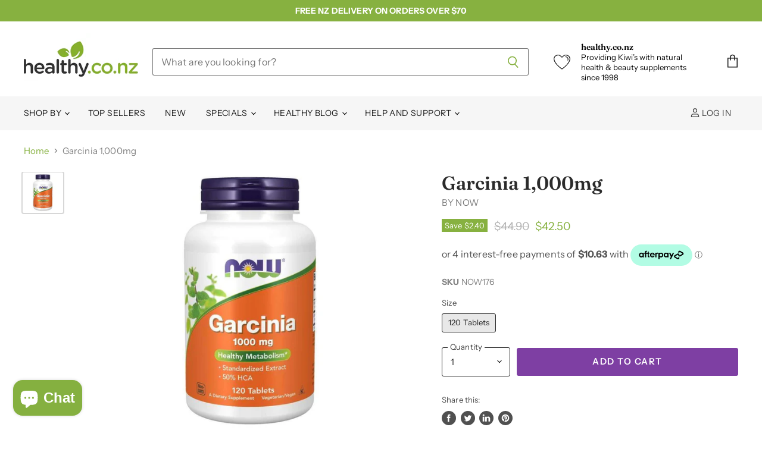

--- FILE ---
content_type: text/html; charset=utf-8
request_url: https://healthy.co.nz/products/garcinia-1-000mg
body_size: 60049
content:
<!doctype html>
<html class="no-js no-touch" lang="en">
  <head><script type="application/vnd.locksmith+json" data-locksmith>{"version":"v254","locked":false,"initialized":true,"scope":"product","access_granted":true,"access_denied":false,"requires_customer":false,"manual_lock":false,"remote_lock":false,"has_timeout":false,"remote_rendered":null,"hide_resource":false,"hide_links_to_resource":false,"transparent":true,"locks":{"all":[],"opened":[]},"keys":[],"keys_signature":"094266471afb013c4266042b5daad629bf882b45bdab6f726a2c06caedc10e26","state":{"template":"product","theme":123158429805,"product":"garcinia-1-000mg","collection":null,"page":null,"blog":null,"article":null,"app":null},"now":1769209503,"path":"\/products\/garcinia-1-000mg","locale_root_url":"\/","canonical_url":"https:\/\/healthy.co.nz\/products\/garcinia-1-000mg","customer_id":null,"customer_id_signature":"094266471afb013c4266042b5daad629bf882b45bdab6f726a2c06caedc10e26","cart":null}</script><script data-locksmith>!function(){undefined;!function(){var s=window.Locksmith={},e=document.querySelector('script[type="application/vnd.locksmith+json"]'),n=e&&e.innerHTML;if(s.state={},s.util={},s.loading=!1,n)try{s.state=JSON.parse(n)}catch(d){}if(document.addEventListener&&document.querySelector){var o,i,a,t=[76,79,67,75,83,77,73,84,72,49,49],c=function(){i=t.slice(0)},l="style",r=function(e){e&&27!==e.keyCode&&"click"!==e.type||(document.removeEventListener("keydown",r),document.removeEventListener("click",r),o&&document.body.removeChild(o),o=null)};c(),document.addEventListener("keyup",function(e){if(e.keyCode===i[0]){if(clearTimeout(a),i.shift(),0<i.length)return void(a=setTimeout(c,1e3));c(),r(),(o=document.createElement("div"))[l].width="50%",o[l].maxWidth="1000px",o[l].height="85%",o[l].border="1px rgba(0, 0, 0, 0.2) solid",o[l].background="rgba(255, 255, 255, 0.99)",o[l].borderRadius="4px",o[l].position="fixed",o[l].top="50%",o[l].left="50%",o[l].transform="translateY(-50%) translateX(-50%)",o[l].boxShadow="0 2px 5px rgba(0, 0, 0, 0.3), 0 0 100vh 100vw rgba(0, 0, 0, 0.5)",o[l].zIndex="2147483645";var t=document.createElement("textarea");t.value=JSON.stringify(JSON.parse(n),null,2),t[l].border="none",t[l].display="block",t[l].boxSizing="border-box",t[l].width="100%",t[l].height="100%",t[l].background="transparent",t[l].padding="22px",t[l].fontFamily="monospace",t[l].fontSize="14px",t[l].color="#333",t[l].resize="none",t[l].outline="none",t.readOnly=!0,o.appendChild(t),document.body.appendChild(o),t.addEventListener("click",function(e){e.stopImmediatePropagation()}),t.select(),document.addEventListener("keydown",r),document.addEventListener("click",r)}})}s.isEmbedded=-1!==window.location.search.indexOf("_ab=0&_fd=0&_sc=1"),s.path=s.state.path||window.location.pathname,s.basePath=s.state.locale_root_url.concat("/apps/locksmith").replace(/^\/\//,"/"),s.reloading=!1,s.util.console=window.console||{log:function(){},error:function(){}},s.util.makeUrl=function(e,t){var n,o=s.basePath+e,i=[],a=s.cache();for(n in a)i.push(n+"="+encodeURIComponent(a[n]));for(n in t)i.push(n+"="+encodeURIComponent(t[n]));return s.state.customer_id&&(i.push("customer_id="+encodeURIComponent(s.state.customer_id)),i.push("customer_id_signature="+encodeURIComponent(s.state.customer_id_signature))),o+=(-1===o.indexOf("?")?"?":"&")+i.join("&")},s._initializeCallbacks=[],s.on=function(e,t){if("initialize"!==e)throw'Locksmith.on() currently only supports the "initialize" event';s._initializeCallbacks.push(t)},s.initializeSession=function(e){if(!s.isEmbedded){var t=!1,n=!0,o=!0;(e=e||{}).silent&&(o=n=!(t=!0)),s.ping({silent:t,spinner:n,reload:o,callback:function(){s._initializeCallbacks.forEach(function(e){e()})}})}},s.cache=function(e){var t={};try{var n=function i(e){return(document.cookie.match("(^|; )"+e+"=([^;]*)")||0)[2]};t=JSON.parse(decodeURIComponent(n("locksmith-params")||"{}"))}catch(d){}if(e){for(var o in e)t[o]=e[o];document.cookie="locksmith-params=; expires=Thu, 01 Jan 1970 00:00:00 GMT; path=/",document.cookie="locksmith-params="+encodeURIComponent(JSON.stringify(t))+"; path=/"}return t},s.cache.cart=s.state.cart,s.cache.cartLastSaved=null,s.params=s.cache(),s.util.reload=function(){s.reloading=!0;try{window.location.href=window.location.href.replace(/#.*/,"")}catch(d){s.util.console.error("Preferred reload method failed",d),window.location.reload()}},s.cache.saveCart=function(e){if(!s.cache.cart||s.cache.cart===s.cache.cartLastSaved)return e?e():null;var t=s.cache.cartLastSaved;s.cache.cartLastSaved=s.cache.cart,fetch("/cart/update.js",{method:"POST",headers:{"Content-Type":"application/json",Accept:"application/json"},body:JSON.stringify({attributes:{locksmith:s.cache.cart}})}).then(function(e){if(!e.ok)throw new Error("Cart update failed: "+e.status);return e.json()}).then(function(){e&&e()})["catch"](function(e){if(s.cache.cartLastSaved=t,!s.reloading)throw e})},s.util.spinnerHTML='<style>body{background:#FFF}@keyframes spin{from{transform:rotate(0deg)}to{transform:rotate(360deg)}}#loading{display:flex;width:100%;height:50vh;color:#777;align-items:center;justify-content:center}#loading .spinner{display:block;animation:spin 600ms linear infinite;position:relative;width:50px;height:50px}#loading .spinner-ring{stroke:currentColor;stroke-dasharray:100%;stroke-width:2px;stroke-linecap:round;fill:none}</style><div id="loading"><div class="spinner"><svg width="100%" height="100%"><svg preserveAspectRatio="xMinYMin"><circle class="spinner-ring" cx="50%" cy="50%" r="45%"></circle></svg></svg></div></div>',s.util.clobberBody=function(e){document.body.innerHTML=e},s.util.clobberDocument=function(e){e.responseText&&(e=e.responseText),document.documentElement&&document.removeChild(document.documentElement);var t=document.open("text/html","replace");t.writeln(e),t.close(),setTimeout(function(){var e=t.querySelector("[autofocus]");e&&e.focus()},100)},s.util.serializeForm=function(e){if(e&&"FORM"===e.nodeName){var t,n,o={};for(t=e.elements.length-1;0<=t;t-=1)if(""!==e.elements[t].name)switch(e.elements[t].nodeName){case"INPUT":switch(e.elements[t].type){default:case"text":case"hidden":case"password":case"button":case"reset":case"submit":o[e.elements[t].name]=e.elements[t].value;break;case"checkbox":case"radio":e.elements[t].checked&&(o[e.elements[t].name]=e.elements[t].value);break;case"file":}break;case"TEXTAREA":o[e.elements[t].name]=e.elements[t].value;break;case"SELECT":switch(e.elements[t].type){case"select-one":o[e.elements[t].name]=e.elements[t].value;break;case"select-multiple":for(n=e.elements[t].options.length-1;0<=n;n-=1)e.elements[t].options[n].selected&&(o[e.elements[t].name]=e.elements[t].options[n].value)}break;case"BUTTON":switch(e.elements[t].type){case"reset":case"submit":case"button":o[e.elements[t].name]=e.elements[t].value}}return o}},s.util.on=function(e,a,s,t){t=t||document;var c="locksmith-"+e+a,n=function(e){var t=e.target,n=e.target.parentElement,o=t&&t.className&&(t.className.baseVal||t.className)||"",i=n&&n.className&&(n.className.baseVal||n.className)||"";("string"==typeof o&&-1!==o.split(/\s+/).indexOf(a)||"string"==typeof i&&-1!==i.split(/\s+/).indexOf(a))&&!e[c]&&(e[c]=!0,s(e))};t.attachEvent?t.attachEvent(e,n):t.addEventListener(e,n,!1)},s.util.enableActions=function(e){s.util.on("click","locksmith-action",function(e){e.preventDefault();var t=e.target;t.dataset.confirmWith&&!confirm(t.dataset.confirmWith)||(t.disabled=!0,t.innerText=t.dataset.disableWith,s.post("/action",t.dataset.locksmithParams,{spinner:!1,type:"text",success:function(e){(e=JSON.parse(e.responseText)).message&&alert(e.message),s.util.reload()}}))},e)},s.util.inject=function(e,t){var n=["data","locksmith","append"];if(-1!==t.indexOf(n.join("-"))){var o=document.createElement("div");o.innerHTML=t,e.appendChild(o)}else e.innerHTML=t;var i,a,s=e.querySelectorAll("script");for(a=0;a<s.length;++a){i=s[a];var c=document.createElement("script");if(i.type&&(c.type=i.type),i.src)c.src=i.src;else{var l=document.createTextNode(i.innerHTML);c.appendChild(l)}e.appendChild(c)}var r=e.querySelector("[autofocus]");r&&r.focus()},s.post=function(e,t,n){!1!==(n=n||{}).spinner&&s.util.clobberBody(s.util.spinnerHTML);var o={};n.container===document?(o.layout=1,n.success=function(e){s.util.clobberDocument(e)}):n.container&&(o.layout=0,n.success=function(e){var t=document.getElementById(n.container);s.util.inject(t,e),t.id===t.firstChild.id&&t.parentElement.replaceChild(t.firstChild,t)}),n.form_type&&(t.form_type=n.form_type),n.include_layout_classes!==undefined&&(t.include_layout_classes=n.include_layout_classes),n.lock_id!==undefined&&(t.lock_id=n.lock_id),s.loading=!0;var i=s.util.makeUrl(e,o),a="json"===n.type||"text"===n.type;fetch(i,{method:"POST",headers:{"Content-Type":"application/json",Accept:a?"application/json":"text/html"},body:JSON.stringify(t)}).then(function(e){if(!e.ok)throw new Error("Request failed: "+e.status);return e.text()}).then(function(e){var t=n.success||s.util.clobberDocument;t(a?{responseText:e}:e)})["catch"](function(e){if(!s.reloading)if("dashboard.weglot.com"!==window.location.host){if(!n.silent)throw alert("Something went wrong! Please refresh and try again."),e;console.error(e)}else console.error(e)})["finally"](function(){s.loading=!1})},s.postResource=function(e,t){e.path=s.path,e.search=window.location.search,e.state=s.state,e.passcode&&(e.passcode=e.passcode.trim()),e.email&&(e.email=e.email.trim()),e.state.cart=s.cache.cart,e.locksmith_json=s.jsonTag,e.locksmith_json_signature=s.jsonTagSignature,s.post("/resource",e,t)},s.ping=function(e){if(!s.isEmbedded){e=e||{};s.post("/ping",{path:s.path,search:window.location.search,state:s.state},{spinner:!!e.spinner,silent:"undefined"==typeof e.silent||e.silent,type:"text",success:function(e){e&&e.responseText?(e=JSON.parse(e.responseText)).messages&&0<e.messages.length&&s.showMessages(e.messages):console.error("[Locksmith] Invalid result in ping callback:",e)}})}},s.timeoutMonitor=function(){var e=s.cache.cart;s.ping({callback:function(){e!==s.cache.cart||setTimeout(function(){s.timeoutMonitor()},6e4)}})},s.showMessages=function(e){var t=document.createElement("div");t.style.position="fixed",t.style.left=0,t.style.right=0,t.style.bottom="-50px",t.style.opacity=0,t.style.background="#191919",t.style.color="#ddd",t.style.transition="bottom 0.2s, opacity 0.2s",t.style.zIndex=999999,t.innerHTML="        <style>          .locksmith-ab .locksmith-b { display: none; }          .locksmith-ab.toggled .locksmith-b { display: flex; }          .locksmith-ab.toggled .locksmith-a { display: none; }          .locksmith-flex { display: flex; flex-wrap: wrap; justify-content: space-between; align-items: center; padding: 10px 20px; }          .locksmith-message + .locksmith-message { border-top: 1px #555 solid; }          .locksmith-message a { color: inherit; font-weight: bold; }          .locksmith-message a:hover { color: inherit; opacity: 0.8; }          a.locksmith-ab-toggle { font-weight: inherit; text-decoration: underline; }          .locksmith-text { flex-grow: 1; }          .locksmith-cta { flex-grow: 0; text-align: right; }          .locksmith-cta button { transform: scale(0.8); transform-origin: left; }          .locksmith-cta > * { display: block; }          .locksmith-cta > * + * { margin-top: 10px; }          .locksmith-message a.locksmith-close { flex-grow: 0; text-decoration: none; margin-left: 15px; font-size: 30px; font-family: monospace; display: block; padding: 2px 10px; }                    @media screen and (max-width: 600px) {            .locksmith-wide-only { display: none !important; }            .locksmith-flex { padding: 0 15px; }            .locksmith-flex > * { margin-top: 5px; margin-bottom: 5px; }            .locksmith-cta { text-align: left; }          }                    @media screen and (min-width: 601px) {            .locksmith-narrow-only { display: none !important; }          }        </style>      "+e.map(function(e){return'<div class="locksmith-message">'+e+"</div>"}).join(""),document.body.appendChild(t),document.body.style.position="relative",document.body.parentElement.style.paddingBottom=t.offsetHeight+"px",setTimeout(function(){t.style.bottom=0,t.style.opacity=1},50),s.util.on("click","locksmith-ab-toggle",function(e){e.preventDefault();for(var t=e.target.parentElement;-1===t.className.split(" ").indexOf("locksmith-ab");)t=t.parentElement;-1!==t.className.split(" ").indexOf("toggled")?t.className=t.className.replace("toggled",""):t.className=t.className+" toggled"}),s.util.enableActions(t)}}()}();</script>
      <script data-locksmith>Locksmith.cache.cart=null</script>

  <script data-locksmith>Locksmith.jsonTag="{\"version\":\"v254\",\"locked\":false,\"initialized\":true,\"scope\":\"product\",\"access_granted\":true,\"access_denied\":false,\"requires_customer\":false,\"manual_lock\":false,\"remote_lock\":false,\"has_timeout\":false,\"remote_rendered\":null,\"hide_resource\":false,\"hide_links_to_resource\":false,\"transparent\":true,\"locks\":{\"all\":[],\"opened\":[]},\"keys\":[],\"keys_signature\":\"094266471afb013c4266042b5daad629bf882b45bdab6f726a2c06caedc10e26\",\"state\":{\"template\":\"product\",\"theme\":123158429805,\"product\":\"garcinia-1-000mg\",\"collection\":null,\"page\":null,\"blog\":null,\"article\":null,\"app\":null},\"now\":1769209503,\"path\":\"\\\/products\\\/garcinia-1-000mg\",\"locale_root_url\":\"\\\/\",\"canonical_url\":\"https:\\\/\\\/healthy.co.nz\\\/products\\\/garcinia-1-000mg\",\"customer_id\":null,\"customer_id_signature\":\"094266471afb013c4266042b5daad629bf882b45bdab6f726a2c06caedc10e26\",\"cart\":null}";Locksmith.jsonTagSignature="74abee5de617a883037c69b324b337042caec7a6b35814b446a828e0b56bf7d3"</script>

  <script>
    window.Store = window.Store || {};
    window.Store.id = 26746814573;
  </script>
    <meta name="google-site-verification" content="z7bm6uDUuyJlGxGPgZCFN-BFKaEf720KHs0FGQy-u1E" />
    <meta charset="utf-8">
    <meta http-equiv="X-UA-Compatible" content="IE=edge,chrome=1">
    <meta name="viewport" content="width=device-width,initial-scale=1" />

    <!-- Preconnect Domains -->
    <link rel="preconnect" href="https://cdn.shopify.com" crossorigin>
    <link rel="preconnect" href="https://fonts.shopify.com" crossorigin>
    <link rel="preconnect" href="https://monorail-edge.shopifysvc.com">

    
    
      <link rel="preconnect" href="https://www.google-analytics.com" crossorigin>
    

    <!-- Preload Assets -->
    <link rel="preload" href="//healthy.co.nz/cdn/shop/t/18/assets/api.js?v=76206469115915889501690166552" as="script">

    

    <link rel="preload" href="//healthy.co.nz/cdn/shop/t/18/assets/superstore.js?v=128246710686765074161690166553" as="script"><title>Now Garcinia 1,000mg | Weight Loss Support | healthy.co.nz</title>

    
<meta name="description" content="Now Garcinia 1,000mg contains the primary bioactive, Hydroxycitric Acid (HCA), known for its effects on citrate lyase, which can help manage healthy weight.">


    
  <link rel="shortcut icon" href="//healthy.co.nz/cdn/shop/files/healthy_logo_circle_fav_32x32.png?v=1613759791" type="image/png">


    
      <link rel="canonical" href="https://healthy.co.nz/products/garcinia-1-000mg" />
    

    
    















<meta property="og:site_name" content="healthy.co.nz">
<meta property="og:url" content="https://healthy.co.nz/products/garcinia-1-000mg"><meta property="og:title" content="Garcinia 1,000mg">
<meta property="og:type" content="website">
<meta property="og:description" content="Now Garcinia 1,000mg contains the primary bioactive, Hydroxycitric Acid (HCA), known for its effects on citrate lyase, which can help manage healthy weight.">



    
    
    

    
    
    <meta
      property="og:image"
      content="https://healthy.co.nz/cdn/shop/products/garcinia_27ae00df-8ff6-45b1-80ad-1edf91f153c7_1200x1200.jpg?v=1734663265"
    />
    <meta
      property="og:image:secure_url"
      content="https://healthy.co.nz/cdn/shop/products/garcinia_27ae00df-8ff6-45b1-80ad-1edf91f153c7_1200x1200.jpg?v=1734663265"
    />
    <meta property="og:image:width" content="1200" />
    <meta property="og:image:height" content="1200" />
    
    
    <meta property="og:image:alt" content="Now Garcinia 1,000mg" />
  















<meta name="twitter:title" content="Now Garcinia 1,000mg | Weight Loss Support | healthy.co.nz">
<meta name="twitter:description" content="Now Garcinia 1,000mg contains the primary bioactive, Hydroxycitric Acid (HCA), known for its effects on citrate lyase, which can help manage healthy weight.">

    
    
    
      
      
      <meta name="twitter:card" content="summary">
    
    
    <meta
      property="twitter:image"
      content="https://healthy.co.nz/cdn/shop/products/garcinia_27ae00df-8ff6-45b1-80ad-1edf91f153c7_1200x1200_crop_center.jpg?v=1734663265"
    />
    <meta property="twitter:image:width" content="1200" />
    <meta property="twitter:image:height" content="1200" />
    
    
    <meta property="twitter:image:alt" content="Now Garcinia 1,000mg" />
  


    

    <link rel="preload" href="//healthy.co.nz/cdn/fonts/instrument_sans/instrumentsans_n4.db86542ae5e1596dbdb28c279ae6c2086c4c5bfa.woff2" as="font" crossorigin="anonymous">

    
      <link rel="preload" as="style" href="//healthy.co.nz/cdn/shop/t/18/assets/theme.css?v=86108699589606259741763508014">
    

    <script>window.performance && window.performance.mark && window.performance.mark('shopify.content_for_header.start');</script><meta name="google-site-verification" content="p-6yx9rYaTbE-gVvhUk0nRFOw9irO6wNB342IURge-8">
<meta name="facebook-domain-verification" content="0dn3hgxv99kpc0zpmgcrcah6484qdm">
<meta name="facebook-domain-verification" content="7s4w3z62ilboy6pwdtiq8po88lcq2j">
<meta id="shopify-digital-wallet" name="shopify-digital-wallet" content="/26746814573/digital_wallets/dialog">
<link rel="alternate" type="application/json+oembed" href="https://healthy.co.nz/products/garcinia-1-000mg.oembed">
<script async="async" src="/checkouts/internal/preloads.js?locale=en-NZ"></script>
<script id="shopify-features" type="application/json">{"accessToken":"b79b0f5ad7da9b124f19646c9687eca9","betas":["rich-media-storefront-analytics"],"domain":"healthy.co.nz","predictiveSearch":true,"shopId":26746814573,"locale":"en"}</script>
<script>var Shopify = Shopify || {};
Shopify.shop = "healthy-co-nz.myshopify.com";
Shopify.locale = "en";
Shopify.currency = {"active":"NZD","rate":"1.0"};
Shopify.country = "NZ";
Shopify.theme = {"name":"Superstore - 5.1.0 (ElementalV1)","id":123158429805,"schema_name":"Superstore","schema_version":"5.1.0","theme_store_id":null,"role":"main"};
Shopify.theme.handle = "null";
Shopify.theme.style = {"id":null,"handle":null};
Shopify.cdnHost = "healthy.co.nz/cdn";
Shopify.routes = Shopify.routes || {};
Shopify.routes.root = "/";</script>
<script type="module">!function(o){(o.Shopify=o.Shopify||{}).modules=!0}(window);</script>
<script>!function(o){function n(){var o=[];function n(){o.push(Array.prototype.slice.apply(arguments))}return n.q=o,n}var t=o.Shopify=o.Shopify||{};t.loadFeatures=n(),t.autoloadFeatures=n()}(window);</script>
<script id="shop-js-analytics" type="application/json">{"pageType":"product"}</script>
<script defer="defer" async type="module" src="//healthy.co.nz/cdn/shopifycloud/shop-js/modules/v2/client.init-shop-cart-sync_BT-GjEfc.en.esm.js"></script>
<script defer="defer" async type="module" src="//healthy.co.nz/cdn/shopifycloud/shop-js/modules/v2/chunk.common_D58fp_Oc.esm.js"></script>
<script defer="defer" async type="module" src="//healthy.co.nz/cdn/shopifycloud/shop-js/modules/v2/chunk.modal_xMitdFEc.esm.js"></script>
<script type="module">
  await import("//healthy.co.nz/cdn/shopifycloud/shop-js/modules/v2/client.init-shop-cart-sync_BT-GjEfc.en.esm.js");
await import("//healthy.co.nz/cdn/shopifycloud/shop-js/modules/v2/chunk.common_D58fp_Oc.esm.js");
await import("//healthy.co.nz/cdn/shopifycloud/shop-js/modules/v2/chunk.modal_xMitdFEc.esm.js");

  window.Shopify.SignInWithShop?.initShopCartSync?.({"fedCMEnabled":true,"windoidEnabled":true});

</script>
<script>(function() {
  var isLoaded = false;
  function asyncLoad() {
    if (isLoaded) return;
    isLoaded = true;
    var urls = ["https:\/\/js.smile.io\/v1\/smile-shopify.js?shop=healthy-co-nz.myshopify.com","https:\/\/av-northern-apps.com\/js\/agecheckerplus_mG35tH2eGxRu7PQW.js?shop=healthy-co-nz.myshopify.com","https:\/\/www.pxucdn.com\/apps\/uso.js?shop=healthy-co-nz.myshopify.com","https:\/\/cdn.s3.pop-convert.com\/pcjs.production.min.js?unique_id=healthy-co-nz.myshopify.com\u0026shop=healthy-co-nz.myshopify.com","https:\/\/script.pop-convert.com\/new-micro\/production.pc.min.js?unique_id=healthy-co-nz.myshopify.com\u0026shop=healthy-co-nz.myshopify.com","https:\/\/omnisnippet1.com\/platforms\/shopify.js?source=scriptTag\u0026v=2025-05-15T03\u0026shop=healthy-co-nz.myshopify.com"];
    for (var i = 0; i < urls.length; i++) {
      var s = document.createElement('script');
      s.type = 'text/javascript';
      s.async = true;
      s.src = urls[i];
      var x = document.getElementsByTagName('script')[0];
      x.parentNode.insertBefore(s, x);
    }
  };
  if(window.attachEvent) {
    window.attachEvent('onload', asyncLoad);
  } else {
    window.addEventListener('load', asyncLoad, false);
  }
})();</script>
<script id="__st">var __st={"a":26746814573,"offset":46800,"reqid":"d8ad494a-6cb4-4ffd-94dd-22032fb1fadd-1769209502","pageurl":"healthy.co.nz\/products\/garcinia-1-000mg","u":"be81e94e400b","p":"product","rtyp":"product","rid":4798404198509};</script>
<script>window.ShopifyPaypalV4VisibilityTracking = true;</script>
<script id="captcha-bootstrap">!function(){'use strict';const t='contact',e='account',n='new_comment',o=[[t,t],['blogs',n],['comments',n],[t,'customer']],c=[[e,'customer_login'],[e,'guest_login'],[e,'recover_customer_password'],[e,'create_customer']],r=t=>t.map((([t,e])=>`form[action*='/${t}']:not([data-nocaptcha='true']) input[name='form_type'][value='${e}']`)).join(','),a=t=>()=>t?[...document.querySelectorAll(t)].map((t=>t.form)):[];function s(){const t=[...o],e=r(t);return a(e)}const i='password',u='form_key',d=['recaptcha-v3-token','g-recaptcha-response','h-captcha-response',i],f=()=>{try{return window.sessionStorage}catch{return}},m='__shopify_v',_=t=>t.elements[u];function p(t,e,n=!1){try{const o=window.sessionStorage,c=JSON.parse(o.getItem(e)),{data:r}=function(t){const{data:e,action:n}=t;return t[m]||n?{data:e,action:n}:{data:t,action:n}}(c);for(const[e,n]of Object.entries(r))t.elements[e]&&(t.elements[e].value=n);n&&o.removeItem(e)}catch(o){console.error('form repopulation failed',{error:o})}}const l='form_type',E='cptcha';function T(t){t.dataset[E]=!0}const w=window,h=w.document,L='Shopify',v='ce_forms',y='captcha';let A=!1;((t,e)=>{const n=(g='f06e6c50-85a8-45c8-87d0-21a2b65856fe',I='https://cdn.shopify.com/shopifycloud/storefront-forms-hcaptcha/ce_storefront_forms_captcha_hcaptcha.v1.5.2.iife.js',D={infoText:'Protected by hCaptcha',privacyText:'Privacy',termsText:'Terms'},(t,e,n)=>{const o=w[L][v],c=o.bindForm;if(c)return c(t,g,e,D).then(n);var r;o.q.push([[t,g,e,D],n]),r=I,A||(h.body.append(Object.assign(h.createElement('script'),{id:'captcha-provider',async:!0,src:r})),A=!0)});var g,I,D;w[L]=w[L]||{},w[L][v]=w[L][v]||{},w[L][v].q=[],w[L][y]=w[L][y]||{},w[L][y].protect=function(t,e){n(t,void 0,e),T(t)},Object.freeze(w[L][y]),function(t,e,n,w,h,L){const[v,y,A,g]=function(t,e,n){const i=e?o:[],u=t?c:[],d=[...i,...u],f=r(d),m=r(i),_=r(d.filter((([t,e])=>n.includes(e))));return[a(f),a(m),a(_),s()]}(w,h,L),I=t=>{const e=t.target;return e instanceof HTMLFormElement?e:e&&e.form},D=t=>v().includes(t);t.addEventListener('submit',(t=>{const e=I(t);if(!e)return;const n=D(e)&&!e.dataset.hcaptchaBound&&!e.dataset.recaptchaBound,o=_(e),c=g().includes(e)&&(!o||!o.value);(n||c)&&t.preventDefault(),c&&!n&&(function(t){try{if(!f())return;!function(t){const e=f();if(!e)return;const n=_(t);if(!n)return;const o=n.value;o&&e.removeItem(o)}(t);const e=Array.from(Array(32),(()=>Math.random().toString(36)[2])).join('');!function(t,e){_(t)||t.append(Object.assign(document.createElement('input'),{type:'hidden',name:u})),t.elements[u].value=e}(t,e),function(t,e){const n=f();if(!n)return;const o=[...t.querySelectorAll(`input[type='${i}']`)].map((({name:t})=>t)),c=[...d,...o],r={};for(const[a,s]of new FormData(t).entries())c.includes(a)||(r[a]=s);n.setItem(e,JSON.stringify({[m]:1,action:t.action,data:r}))}(t,e)}catch(e){console.error('failed to persist form',e)}}(e),e.submit())}));const S=(t,e)=>{t&&!t.dataset[E]&&(n(t,e.some((e=>e===t))),T(t))};for(const o of['focusin','change'])t.addEventListener(o,(t=>{const e=I(t);D(e)&&S(e,y())}));const B=e.get('form_key'),M=e.get(l),P=B&&M;t.addEventListener('DOMContentLoaded',(()=>{const t=y();if(P)for(const e of t)e.elements[l].value===M&&p(e,B);[...new Set([...A(),...v().filter((t=>'true'===t.dataset.shopifyCaptcha))])].forEach((e=>S(e,t)))}))}(h,new URLSearchParams(w.location.search),n,t,e,['guest_login'])})(!0,!0)}();</script>
<script integrity="sha256-4kQ18oKyAcykRKYeNunJcIwy7WH5gtpwJnB7kiuLZ1E=" data-source-attribution="shopify.loadfeatures" defer="defer" src="//healthy.co.nz/cdn/shopifycloud/storefront/assets/storefront/load_feature-a0a9edcb.js" crossorigin="anonymous"></script>
<script data-source-attribution="shopify.dynamic_checkout.dynamic.init">var Shopify=Shopify||{};Shopify.PaymentButton=Shopify.PaymentButton||{isStorefrontPortableWallets:!0,init:function(){window.Shopify.PaymentButton.init=function(){};var t=document.createElement("script");t.src="https://healthy.co.nz/cdn/shopifycloud/portable-wallets/latest/portable-wallets.en.js",t.type="module",document.head.appendChild(t)}};
</script>
<script data-source-attribution="shopify.dynamic_checkout.buyer_consent">
  function portableWalletsHideBuyerConsent(e){var t=document.getElementById("shopify-buyer-consent"),n=document.getElementById("shopify-subscription-policy-button");t&&n&&(t.classList.add("hidden"),t.setAttribute("aria-hidden","true"),n.removeEventListener("click",e))}function portableWalletsShowBuyerConsent(e){var t=document.getElementById("shopify-buyer-consent"),n=document.getElementById("shopify-subscription-policy-button");t&&n&&(t.classList.remove("hidden"),t.removeAttribute("aria-hidden"),n.addEventListener("click",e))}window.Shopify?.PaymentButton&&(window.Shopify.PaymentButton.hideBuyerConsent=portableWalletsHideBuyerConsent,window.Shopify.PaymentButton.showBuyerConsent=portableWalletsShowBuyerConsent);
</script>
<script data-source-attribution="shopify.dynamic_checkout.cart.bootstrap">document.addEventListener("DOMContentLoaded",(function(){function t(){return document.querySelector("shopify-accelerated-checkout-cart, shopify-accelerated-checkout")}if(t())Shopify.PaymentButton.init();else{new MutationObserver((function(e,n){t()&&(Shopify.PaymentButton.init(),n.disconnect())})).observe(document.body,{childList:!0,subtree:!0})}}));
</script>

<script>window.performance && window.performance.mark && window.performance.mark('shopify.content_for_header.end');</script>

    <script>
      document.documentElement.className=document.documentElement.className.replace(/\bno-js\b/,'js');
      if(window.Shopify&&window.Shopify.designMode)document.documentElement.className+=' in-theme-editor';
      if(('ontouchstart' in window)||window.DocumentTouch&&document instanceof DocumentTouch)document.documentElement.className=document.documentElement.className.replace(/\bno-touch\b/,'has-touch');
    </script>

    <script src="//healthy.co.nz/cdn/shop/t/18/assets/api.js?v=76206469115915889501690166552" defer></script>

    
      <link href="//healthy.co.nz/cdn/shop/t/18/assets/theme.css?v=86108699589606259741763508014" rel="stylesheet" type="text/css" media="all" />
    

    

    <link href="//healthy.co.nz/cdn/shop/t/18/assets/custom.scss.css?v=82534775746130102371692045661" rel="stylesheet" type="text/css" media="all" />  

    
    <script>
      window.Theme = window.Theme || {};
      window.Theme.version = '5.1.0';
      window.Theme.name = 'Superstore';
      window.Theme.routes = {
        "root_url": "/",
        "account_url": "/account",
        "account_login_url": "https://account.healthy.co.nz?locale=en&region_country=NZ",
        "account_logout_url": "/account/logout",
        "account_register_url": "https://account.healthy.co.nz?locale=en",
        "account_addresses_url": "/account/addresses",
        "collections_url": "/collections",
        "all_products_collection_url": "/collections/all",
        "search_url": "/search",
        "predictive_search_url": "/search/suggest",
        "cart_url": "/cart",
        "cart_add_url": "/cart/add",
        "cart_change_url": "/cart/change",
        "cart_clear_url": "/cart/clear",
        "product_recommendations_url": "/recommendations/products",
      };
    </script>
    

  <!-- Google Tag Manager -->
<script>(function(w,d,s,l,i){w[l]=w[l]||[];w[l].push({'gtm.start':
new Date().getTime(),event:'gtm.js'});var f=d.getElementsByTagName(s)[0],
j=d.createElement(s),dl=l!='dataLayer'?'&l='+l:'';j.async=true;j.src=
'https://www.googletagmanager.com/gtm.js?id='+i+dl;f.parentNode.insertBefore(j,f);
})(window,document,'script','dataLayer','GTM-NPJ3GLR');</script>
<!-- End Google Tag Manager -->
<!-- Syntax error in tag 'render' - Template name must be a quoted string -->

    <script type="text/javascript">
    (function(c,l,a,r,i,t,y){
        c[a]=c[a]||function(){(c[a].q=c[a].q||[]).push(arguments)};
        t=l.createElement(r);t.async=1;t.src="https://www.clarity.ms/tag/"+i;
        y=l.getElementsByTagName(r)[0];y.parentNode.insertBefore(t,y);
    })(window, document, "clarity", "script", "smw1dy9pb3");
    </script>
    
  <!-- BEGIN app block: shopify://apps/judge-me-reviews/blocks/judgeme_core/61ccd3b1-a9f2-4160-9fe9-4fec8413e5d8 --><!-- Start of Judge.me Core -->






<link rel="dns-prefetch" href="https://cdnwidget.judge.me">
<link rel="dns-prefetch" href="https://cdn.judge.me">
<link rel="dns-prefetch" href="https://cdn1.judge.me">
<link rel="dns-prefetch" href="https://api.judge.me">

<script data-cfasync='false' class='jdgm-settings-script'>window.jdgmSettings={"pagination":5,"disable_web_reviews":false,"badge_no_review_text":"No reviews","badge_n_reviews_text":"{{ n }} review/reviews","hide_badge_preview_if_no_reviews":true,"badge_hide_text":false,"enforce_center_preview_badge":false,"widget_title":"Customer Reviews","widget_open_form_text":"Write a review","widget_close_form_text":"Cancel review","widget_refresh_page_text":"Refresh page","widget_summary_text":"Based on {{ number_of_reviews }} review/reviews","widget_no_review_text":"Be the first to write a review","widget_name_field_text":"Display name","widget_verified_name_field_text":"Verified Name (public)","widget_name_placeholder_text":"Display name","widget_required_field_error_text":"This field is required.","widget_email_field_text":"Email address","widget_verified_email_field_text":"Verified Email (private, can not be edited)","widget_email_placeholder_text":"Your email address","widget_email_field_error_text":"Please enter a valid email address.","widget_rating_field_text":"Rating","widget_review_title_field_text":"Review Title","widget_review_title_placeholder_text":"Give your review a title","widget_review_body_field_text":"Review content","widget_review_body_placeholder_text":"Start writing here...","widget_pictures_field_text":"Picture/Video (optional)","widget_submit_review_text":"Submit Review","widget_submit_verified_review_text":"Submit Verified Review","widget_submit_success_msg_with_auto_publish":"Thank you! Please refresh the page in a few moments to see your review. You can remove or edit your review by logging into \u003ca href='https://judge.me/login' target='_blank' rel='nofollow noopener'\u003eJudge.me\u003c/a\u003e","widget_submit_success_msg_no_auto_publish":"Thank you! Your review will be published as soon as it is approved by the shop admin. You can remove or edit your review by logging into \u003ca href='https://judge.me/login' target='_blank' rel='nofollow noopener'\u003eJudge.me\u003c/a\u003e","widget_show_default_reviews_out_of_total_text":"Showing {{ n_reviews_shown }} out of {{ n_reviews }} reviews.","widget_show_all_link_text":"Show all","widget_show_less_link_text":"Show less","widget_author_said_text":"{{ reviewer_name }} said:","widget_days_text":"{{ n }} days ago","widget_weeks_text":"{{ n }} week/weeks ago","widget_months_text":"{{ n }} month/months ago","widget_years_text":"{{ n }} year/years ago","widget_yesterday_text":"Yesterday","widget_today_text":"Today","widget_replied_text":"\u003e\u003e {{ shop_name }} replied:","widget_read_more_text":"Read more","widget_reviewer_name_as_initial":"","widget_rating_filter_color":"","widget_rating_filter_see_all_text":"See all reviews","widget_sorting_most_recent_text":"Most Recent","widget_sorting_highest_rating_text":"Highest Rating","widget_sorting_lowest_rating_text":"Lowest Rating","widget_sorting_with_pictures_text":"Only Pictures","widget_sorting_most_helpful_text":"Most Helpful","widget_open_question_form_text":"Ask a question","widget_reviews_subtab_text":"Reviews","widget_questions_subtab_text":"Questions","widget_question_label_text":"Question","widget_answer_label_text":"Answer","widget_question_placeholder_text":"Write your question here","widget_submit_question_text":"Submit Question","widget_question_submit_success_text":"Thank you for your question! We will notify you once it gets answered.","verified_badge_text":"Verified","verified_badge_bg_color":"","verified_badge_text_color":"","verified_badge_placement":"left-of-reviewer-name","widget_review_max_height":"","widget_hide_border":false,"widget_social_share":false,"widget_thumb":false,"widget_review_location_show":false,"widget_location_format":"","all_reviews_include_out_of_store_products":true,"all_reviews_out_of_store_text":"(out of store)","all_reviews_pagination":100,"all_reviews_product_name_prefix_text":"about","enable_review_pictures":true,"enable_question_anwser":false,"widget_theme":"","review_date_format":"mm/dd/yyyy","default_sort_method":"most-recent","widget_product_reviews_subtab_text":"Product Reviews","widget_shop_reviews_subtab_text":"Shop Reviews","widget_other_products_reviews_text":"Reviews for other products","widget_store_reviews_subtab_text":"Store reviews","widget_no_store_reviews_text":"This store hasn't received any reviews yet","widget_web_restriction_product_reviews_text":"This product hasn't received any reviews yet","widget_no_items_text":"No items found","widget_show_more_text":"Show more","widget_write_a_store_review_text":"Write a Store Review","widget_other_languages_heading":"Reviews in Other Languages","widget_translate_review_text":"Translate review to {{ language }}","widget_translating_review_text":"Translating...","widget_show_original_translation_text":"Show original ({{ language }})","widget_translate_review_failed_text":"Review couldn't be translated.","widget_translate_review_retry_text":"Retry","widget_translate_review_try_again_later_text":"Try again later","show_product_url_for_grouped_product":false,"widget_sorting_pictures_first_text":"Pictures First","show_pictures_on_all_rev_page_mobile":false,"show_pictures_on_all_rev_page_desktop":false,"floating_tab_hide_mobile_install_preference":false,"floating_tab_button_name":"★ Reviews","floating_tab_title":"Let customers speak for us","floating_tab_button_color":"","floating_tab_button_background_color":"","floating_tab_url":"","floating_tab_url_enabled":false,"floating_tab_tab_style":"text","all_reviews_text_badge_text":"Customers rate us {{ shop.metafields.judgeme.all_reviews_rating | round: 1 }}/5 based on {{ shop.metafields.judgeme.all_reviews_count }} reviews.","all_reviews_text_badge_text_branded_style":"{{ shop.metafields.judgeme.all_reviews_rating | round: 1 }} out of 5 stars based on {{ shop.metafields.judgeme.all_reviews_count }} reviews","is_all_reviews_text_badge_a_link":false,"show_stars_for_all_reviews_text_badge":false,"all_reviews_text_badge_url":"","all_reviews_text_style":"branded","all_reviews_text_color_style":"judgeme_brand_color","all_reviews_text_color":"#108474","all_reviews_text_show_jm_brand":true,"featured_carousel_show_header":true,"featured_carousel_title":"Let customers speak for us","testimonials_carousel_title":"Customers are saying","videos_carousel_title":"Real customer stories","cards_carousel_title":"Customers are saying","featured_carousel_count_text":"from {{ n }} reviews","featured_carousel_add_link_to_all_reviews_page":false,"featured_carousel_url":"","featured_carousel_show_images":true,"featured_carousel_autoslide_interval":5,"featured_carousel_arrows_on_the_sides":false,"featured_carousel_height":250,"featured_carousel_width":80,"featured_carousel_image_size":0,"featured_carousel_image_height":250,"featured_carousel_arrow_color":"#eeeeee","verified_count_badge_style":"branded","verified_count_badge_orientation":"horizontal","verified_count_badge_color_style":"judgeme_brand_color","verified_count_badge_color":"#108474","is_verified_count_badge_a_link":false,"verified_count_badge_url":"","verified_count_badge_show_jm_brand":true,"widget_rating_preset_default":5,"widget_first_sub_tab":"product-reviews","widget_show_histogram":true,"widget_histogram_use_custom_color":false,"widget_pagination_use_custom_color":false,"widget_star_use_custom_color":false,"widget_verified_badge_use_custom_color":false,"widget_write_review_use_custom_color":false,"picture_reminder_submit_button":"Upload Pictures","enable_review_videos":false,"mute_video_by_default":false,"widget_sorting_videos_first_text":"Videos First","widget_review_pending_text":"Pending","featured_carousel_items_for_large_screen":3,"social_share_options_order":"Facebook,Twitter","remove_microdata_snippet":true,"disable_json_ld":false,"enable_json_ld_products":false,"preview_badge_show_question_text":false,"preview_badge_no_question_text":"No questions","preview_badge_n_question_text":"{{ number_of_questions }} question/questions","qa_badge_show_icon":false,"qa_badge_position":"same-row","remove_judgeme_branding":false,"widget_add_search_bar":false,"widget_search_bar_placeholder":"Search","widget_sorting_verified_only_text":"Verified only","featured_carousel_theme":"default","featured_carousel_show_rating":true,"featured_carousel_show_title":true,"featured_carousel_show_body":true,"featured_carousel_show_date":false,"featured_carousel_show_reviewer":true,"featured_carousel_show_product":false,"featured_carousel_header_background_color":"#108474","featured_carousel_header_text_color":"#ffffff","featured_carousel_name_product_separator":"reviewed","featured_carousel_full_star_background":"#108474","featured_carousel_empty_star_background":"#dadada","featured_carousel_vertical_theme_background":"#f9fafb","featured_carousel_verified_badge_enable":true,"featured_carousel_verified_badge_color":"#108474","featured_carousel_border_style":"round","featured_carousel_review_line_length_limit":3,"featured_carousel_more_reviews_button_text":"Read more reviews","featured_carousel_view_product_button_text":"View product","all_reviews_page_load_reviews_on":"scroll","all_reviews_page_load_more_text":"Load More Reviews","disable_fb_tab_reviews":false,"enable_ajax_cdn_cache":false,"widget_advanced_speed_features":5,"widget_public_name_text":"displayed publicly like","default_reviewer_name":"John Smith","default_reviewer_name_has_non_latin":true,"widget_reviewer_anonymous":"Anonymous","medals_widget_title":"Judge.me Review Medals","medals_widget_background_color":"#f9fafb","medals_widget_position":"footer_all_pages","medals_widget_border_color":"#f9fafb","medals_widget_verified_text_position":"left","medals_widget_use_monochromatic_version":false,"medals_widget_elements_color":"#108474","show_reviewer_avatar":true,"widget_invalid_yt_video_url_error_text":"Not a YouTube video URL","widget_max_length_field_error_text":"Please enter no more than {0} characters.","widget_show_country_flag":false,"widget_show_collected_via_shop_app":true,"widget_verified_by_shop_badge_style":"light","widget_verified_by_shop_text":"Verified by Shop","widget_show_photo_gallery":false,"widget_load_with_code_splitting":true,"widget_ugc_install_preference":false,"widget_ugc_title":"Made by us, Shared by you","widget_ugc_subtitle":"Tag us to see your picture featured in our page","widget_ugc_arrows_color":"#ffffff","widget_ugc_primary_button_text":"Buy Now","widget_ugc_primary_button_background_color":"#108474","widget_ugc_primary_button_text_color":"#ffffff","widget_ugc_primary_button_border_width":"0","widget_ugc_primary_button_border_style":"none","widget_ugc_primary_button_border_color":"#108474","widget_ugc_primary_button_border_radius":"25","widget_ugc_secondary_button_text":"Load More","widget_ugc_secondary_button_background_color":"#ffffff","widget_ugc_secondary_button_text_color":"#108474","widget_ugc_secondary_button_border_width":"2","widget_ugc_secondary_button_border_style":"solid","widget_ugc_secondary_button_border_color":"#108474","widget_ugc_secondary_button_border_radius":"25","widget_ugc_reviews_button_text":"View Reviews","widget_ugc_reviews_button_background_color":"#ffffff","widget_ugc_reviews_button_text_color":"#108474","widget_ugc_reviews_button_border_width":"2","widget_ugc_reviews_button_border_style":"solid","widget_ugc_reviews_button_border_color":"#108474","widget_ugc_reviews_button_border_radius":"25","widget_ugc_reviews_button_link_to":"judgeme-reviews-page","widget_ugc_show_post_date":true,"widget_ugc_max_width":"800","widget_rating_metafield_value_type":true,"widget_primary_color":"#7E3FA3","widget_enable_secondary_color":false,"widget_secondary_color":"#edf5f5","widget_summary_average_rating_text":"{{ average_rating }} out of 5","widget_media_grid_title":"Customer photos \u0026 videos","widget_media_grid_see_more_text":"See more","widget_round_style":false,"widget_show_product_medals":true,"widget_verified_by_judgeme_text":"Verified by Judge.me","widget_show_store_medals":true,"widget_verified_by_judgeme_text_in_store_medals":"Verified by Judge.me","widget_media_field_exceed_quantity_message":"Sorry, we can only accept {{ max_media }} for one review.","widget_media_field_exceed_limit_message":"{{ file_name }} is too large, please select a {{ media_type }} less than {{ size_limit }}MB.","widget_review_submitted_text":"Review Submitted!","widget_question_submitted_text":"Question Submitted!","widget_close_form_text_question":"Cancel","widget_write_your_answer_here_text":"Write your answer here","widget_enabled_branded_link":true,"widget_show_collected_by_judgeme":true,"widget_reviewer_name_color":"","widget_write_review_text_color":"","widget_write_review_bg_color":"","widget_collected_by_judgeme_text":"collected by Judge.me","widget_pagination_type":"standard","widget_load_more_text":"Load More","widget_load_more_color":"#108474","widget_full_review_text":"Full Review","widget_read_more_reviews_text":"Read More Reviews","widget_read_questions_text":"Read Questions","widget_questions_and_answers_text":"Questions \u0026 Answers","widget_verified_by_text":"Verified by","widget_verified_text":"Verified","widget_number_of_reviews_text":"{{ number_of_reviews }} reviews","widget_back_button_text":"Back","widget_next_button_text":"Next","widget_custom_forms_filter_button":"Filters","custom_forms_style":"horizontal","widget_show_review_information":false,"how_reviews_are_collected":"How reviews are collected?","widget_show_review_keywords":false,"widget_gdpr_statement":"How we use your data: We'll only contact you about the review you left, and only if necessary. By submitting your review, you agree to Judge.me's \u003ca href='https://judge.me/terms' target='_blank' rel='nofollow noopener'\u003eterms\u003c/a\u003e, \u003ca href='https://judge.me/privacy' target='_blank' rel='nofollow noopener'\u003eprivacy\u003c/a\u003e and \u003ca href='https://judge.me/content-policy' target='_blank' rel='nofollow noopener'\u003econtent\u003c/a\u003e policies.","widget_multilingual_sorting_enabled":false,"widget_translate_review_content_enabled":false,"widget_translate_review_content_method":"manual","popup_widget_review_selection":"automatically_with_pictures","popup_widget_round_border_style":true,"popup_widget_show_title":true,"popup_widget_show_body":true,"popup_widget_show_reviewer":false,"popup_widget_show_product":true,"popup_widget_show_pictures":true,"popup_widget_use_review_picture":true,"popup_widget_show_on_home_page":true,"popup_widget_show_on_product_page":true,"popup_widget_show_on_collection_page":true,"popup_widget_show_on_cart_page":true,"popup_widget_position":"bottom_left","popup_widget_first_review_delay":5,"popup_widget_duration":5,"popup_widget_interval":5,"popup_widget_review_count":5,"popup_widget_hide_on_mobile":true,"review_snippet_widget_round_border_style":true,"review_snippet_widget_card_color":"#FFFFFF","review_snippet_widget_slider_arrows_background_color":"#FFFFFF","review_snippet_widget_slider_arrows_color":"#000000","review_snippet_widget_star_color":"#108474","show_product_variant":false,"all_reviews_product_variant_label_text":"Variant: ","widget_show_verified_branding":true,"widget_ai_summary_title":"Customers say","widget_ai_summary_disclaimer":"AI-powered review summary based on recent customer reviews","widget_show_ai_summary":false,"widget_show_ai_summary_bg":false,"widget_show_review_title_input":true,"redirect_reviewers_invited_via_email":"external_form","request_store_review_after_product_review":false,"request_review_other_products_in_order":false,"review_form_color_scheme":"default","review_form_corner_style":"square","review_form_star_color":{},"review_form_text_color":"#333333","review_form_background_color":"#ffffff","review_form_field_background_color":"#fafafa","review_form_button_color":{},"review_form_button_text_color":"#ffffff","review_form_modal_overlay_color":"#000000","review_content_screen_title_text":"How would you rate this product?","review_content_introduction_text":"We would love it if you would share a bit about your experience.","store_review_form_title_text":"How would you rate this store?","store_review_form_introduction_text":"We would love it if you would share a bit about your experience.","show_review_guidance_text":true,"one_star_review_guidance_text":"Poor","five_star_review_guidance_text":"Great","customer_information_screen_title_text":"About you","customer_information_introduction_text":"Please tell us more about you.","custom_questions_screen_title_text":"Your experience in more detail","custom_questions_introduction_text":"Here are a few questions to help us understand more about your experience.","review_submitted_screen_title_text":"Thanks for your review!","review_submitted_screen_thank_you_text":"We are processing it and it will appear on the store soon.","review_submitted_screen_email_verification_text":"Please confirm your email by clicking the link we just sent you. This helps us keep reviews authentic.","review_submitted_request_store_review_text":"Would you like to share your experience of shopping with us?","review_submitted_review_other_products_text":"Would you like to review these products?","store_review_screen_title_text":"Would you like to share your experience of shopping with us?","store_review_introduction_text":"We value your feedback and use it to improve. Please share any thoughts or suggestions you have.","reviewer_media_screen_title_picture_text":"Share a picture","reviewer_media_introduction_picture_text":"Upload a photo to support your review.","reviewer_media_screen_title_video_text":"Share a video","reviewer_media_introduction_video_text":"Upload a video to support your review.","reviewer_media_screen_title_picture_or_video_text":"Share a picture or video","reviewer_media_introduction_picture_or_video_text":"Upload a photo or video to support your review.","reviewer_media_youtube_url_text":"Paste your Youtube URL here","advanced_settings_next_step_button_text":"Next","advanced_settings_close_review_button_text":"Close","modal_write_review_flow":false,"write_review_flow_required_text":"Required","write_review_flow_privacy_message_text":"We respect your privacy.","write_review_flow_anonymous_text":"Post review as anonymous","write_review_flow_visibility_text":"This won't be visible to other customers.","write_review_flow_multiple_selection_help_text":"Select as many as you like","write_review_flow_single_selection_help_text":"Select one option","write_review_flow_required_field_error_text":"This field is required","write_review_flow_invalid_email_error_text":"Please enter a valid email address","write_review_flow_max_length_error_text":"Max. {{ max_length }} characters.","write_review_flow_media_upload_text":"\u003cb\u003eClick to upload\u003c/b\u003e or drag and drop","write_review_flow_gdpr_statement":"We'll only contact you about your review if necessary. By submitting your review, you agree to our \u003ca href='https://judge.me/terms' target='_blank' rel='nofollow noopener'\u003eterms and conditions\u003c/a\u003e and \u003ca href='https://judge.me/privacy' target='_blank' rel='nofollow noopener'\u003eprivacy policy\u003c/a\u003e.","rating_only_reviews_enabled":false,"show_negative_reviews_help_screen":false,"new_review_flow_help_screen_rating_threshold":3,"negative_review_resolution_screen_title_text":"Tell us more","negative_review_resolution_text":"Your experience matters to us. If there were issues with your purchase, we're here to help. Feel free to reach out to us, we'd love the opportunity to make things right.","negative_review_resolution_button_text":"Contact us","negative_review_resolution_proceed_with_review_text":"Leave a review","negative_review_resolution_subject":"Issue with purchase from {{ shop_name }}.{{ order_name }}","preview_badge_collection_page_install_status":false,"widget_review_custom_css":"","preview_badge_custom_css":"","preview_badge_stars_count":"5-stars","featured_carousel_custom_css":"","floating_tab_custom_css":"","all_reviews_widget_custom_css":"","medals_widget_custom_css":"","verified_badge_custom_css":"","all_reviews_text_custom_css":"","transparency_badges_collected_via_store_invite":false,"transparency_badges_from_another_provider":false,"transparency_badges_collected_from_store_visitor":false,"transparency_badges_collected_by_verified_review_provider":false,"transparency_badges_earned_reward":false,"transparency_badges_collected_via_store_invite_text":"Review collected via store invitation","transparency_badges_from_another_provider_text":"Review collected from another provider","transparency_badges_collected_from_store_visitor_text":"Review collected from a store visitor","transparency_badges_written_in_google_text":"Review written in Google","transparency_badges_written_in_etsy_text":"Review written in Etsy","transparency_badges_written_in_shop_app_text":"Review written in Shop App","transparency_badges_earned_reward_text":"Review earned a reward for future purchase","product_review_widget_per_page":10,"widget_store_review_label_text":"Review about the store","checkout_comment_extension_title_on_product_page":"Customer Comments","checkout_comment_extension_num_latest_comment_show":5,"checkout_comment_extension_format":"name_and_timestamp","checkout_comment_customer_name":"last_initial","checkout_comment_comment_notification":true,"preview_badge_collection_page_install_preference":false,"preview_badge_home_page_install_preference":false,"preview_badge_product_page_install_preference":false,"review_widget_install_preference":"","review_carousel_install_preference":false,"floating_reviews_tab_install_preference":"none","verified_reviews_count_badge_install_preference":false,"all_reviews_text_install_preference":false,"review_widget_best_location":false,"judgeme_medals_install_preference":false,"review_widget_revamp_enabled":false,"review_widget_qna_enabled":false,"review_widget_header_theme":"minimal","review_widget_widget_title_enabled":true,"review_widget_header_text_size":"medium","review_widget_header_text_weight":"regular","review_widget_average_rating_style":"compact","review_widget_bar_chart_enabled":true,"review_widget_bar_chart_type":"numbers","review_widget_bar_chart_style":"standard","review_widget_expanded_media_gallery_enabled":false,"review_widget_reviews_section_theme":"standard","review_widget_image_style":"thumbnails","review_widget_review_image_ratio":"square","review_widget_stars_size":"medium","review_widget_verified_badge":"standard_text","review_widget_review_title_text_size":"medium","review_widget_review_text_size":"medium","review_widget_review_text_length":"medium","review_widget_number_of_columns_desktop":3,"review_widget_carousel_transition_speed":5,"review_widget_custom_questions_answers_display":"always","review_widget_button_text_color":"#FFFFFF","review_widget_text_color":"#000000","review_widget_lighter_text_color":"#7B7B7B","review_widget_corner_styling":"soft","review_widget_review_word_singular":"review","review_widget_review_word_plural":"reviews","review_widget_voting_label":"Helpful?","review_widget_shop_reply_label":"Reply from {{ shop_name }}:","review_widget_filters_title":"Filters","qna_widget_question_word_singular":"Question","qna_widget_question_word_plural":"Questions","qna_widget_answer_reply_label":"Answer from {{ answerer_name }}:","qna_content_screen_title_text":"Ask a question about this product","qna_widget_question_required_field_error_text":"Please enter your question.","qna_widget_flow_gdpr_statement":"We'll only contact you about your question if necessary. By submitting your question, you agree to our \u003ca href='https://judge.me/terms' target='_blank' rel='nofollow noopener'\u003eterms and conditions\u003c/a\u003e and \u003ca href='https://judge.me/privacy' target='_blank' rel='nofollow noopener'\u003eprivacy policy\u003c/a\u003e.","qna_widget_question_submitted_text":"Thanks for your question!","qna_widget_close_form_text_question":"Close","qna_widget_question_submit_success_text":"We’ll notify you by email when your question is answered.","all_reviews_widget_v2025_enabled":false,"all_reviews_widget_v2025_header_theme":"default","all_reviews_widget_v2025_widget_title_enabled":true,"all_reviews_widget_v2025_header_text_size":"medium","all_reviews_widget_v2025_header_text_weight":"regular","all_reviews_widget_v2025_average_rating_style":"compact","all_reviews_widget_v2025_bar_chart_enabled":true,"all_reviews_widget_v2025_bar_chart_type":"numbers","all_reviews_widget_v2025_bar_chart_style":"standard","all_reviews_widget_v2025_expanded_media_gallery_enabled":false,"all_reviews_widget_v2025_show_store_medals":true,"all_reviews_widget_v2025_show_photo_gallery":true,"all_reviews_widget_v2025_show_review_keywords":false,"all_reviews_widget_v2025_show_ai_summary":false,"all_reviews_widget_v2025_show_ai_summary_bg":false,"all_reviews_widget_v2025_add_search_bar":false,"all_reviews_widget_v2025_default_sort_method":"most-recent","all_reviews_widget_v2025_reviews_per_page":10,"all_reviews_widget_v2025_reviews_section_theme":"default","all_reviews_widget_v2025_image_style":"thumbnails","all_reviews_widget_v2025_review_image_ratio":"square","all_reviews_widget_v2025_stars_size":"medium","all_reviews_widget_v2025_verified_badge":"bold_badge","all_reviews_widget_v2025_review_title_text_size":"medium","all_reviews_widget_v2025_review_text_size":"medium","all_reviews_widget_v2025_review_text_length":"medium","all_reviews_widget_v2025_number_of_columns_desktop":3,"all_reviews_widget_v2025_carousel_transition_speed":5,"all_reviews_widget_v2025_custom_questions_answers_display":"always","all_reviews_widget_v2025_show_product_variant":false,"all_reviews_widget_v2025_show_reviewer_avatar":true,"all_reviews_widget_v2025_reviewer_name_as_initial":"","all_reviews_widget_v2025_review_location_show":false,"all_reviews_widget_v2025_location_format":"","all_reviews_widget_v2025_show_country_flag":false,"all_reviews_widget_v2025_verified_by_shop_badge_style":"light","all_reviews_widget_v2025_social_share":false,"all_reviews_widget_v2025_social_share_options_order":"Facebook,Twitter,LinkedIn,Pinterest","all_reviews_widget_v2025_pagination_type":"standard","all_reviews_widget_v2025_button_text_color":"#FFFFFF","all_reviews_widget_v2025_text_color":"#000000","all_reviews_widget_v2025_lighter_text_color":"#7B7B7B","all_reviews_widget_v2025_corner_styling":"soft","all_reviews_widget_v2025_title":"Customer reviews","all_reviews_widget_v2025_ai_summary_title":"Customers say about this store","all_reviews_widget_v2025_no_review_text":"Be the first to write a review","platform":"shopify","branding_url":"https://app.judge.me/reviews/stores/healthy.co.nz","branding_text":"Powered by Judge.me","locale":"en","reply_name":"healthy.co.nz","widget_version":"3.0","footer":true,"autopublish":true,"review_dates":true,"enable_custom_form":false,"shop_use_review_site":true,"shop_locale":"en","enable_multi_locales_translations":false,"show_review_title_input":true,"review_verification_email_status":"always","can_be_branded":true,"reply_name_text":"healthy.co.nz"};</script> <style class='jdgm-settings-style'>.jdgm-xx{left:0}:root{--jdgm-primary-color: #7E3FA3;--jdgm-secondary-color: rgba(126,63,163,0.1);--jdgm-star-color: #7E3FA3;--jdgm-write-review-text-color: white;--jdgm-write-review-bg-color: #7E3FA3;--jdgm-paginate-color: #7E3FA3;--jdgm-border-radius: 0;--jdgm-reviewer-name-color: #7E3FA3}.jdgm-histogram__bar-content{background-color:#7E3FA3}.jdgm-rev[data-verified-buyer=true] .jdgm-rev__icon.jdgm-rev__icon:after,.jdgm-rev__buyer-badge.jdgm-rev__buyer-badge{color:white;background-color:#7E3FA3}.jdgm-review-widget--small .jdgm-gallery.jdgm-gallery .jdgm-gallery__thumbnail-link:nth-child(8) .jdgm-gallery__thumbnail-wrapper.jdgm-gallery__thumbnail-wrapper:before{content:"See more"}@media only screen and (min-width: 768px){.jdgm-gallery.jdgm-gallery .jdgm-gallery__thumbnail-link:nth-child(8) .jdgm-gallery__thumbnail-wrapper.jdgm-gallery__thumbnail-wrapper:before{content:"See more"}}.jdgm-prev-badge[data-average-rating='0.00']{display:none !important}.jdgm-author-all-initials{display:none !important}.jdgm-author-last-initial{display:none !important}.jdgm-rev-widg__title{visibility:hidden}.jdgm-rev-widg__summary-text{visibility:hidden}.jdgm-prev-badge__text{visibility:hidden}.jdgm-rev__prod-link-prefix:before{content:'about'}.jdgm-rev__variant-label:before{content:'Variant: '}.jdgm-rev__out-of-store-text:before{content:'(out of store)'}@media only screen and (min-width: 768px){.jdgm-rev__pics .jdgm-rev_all-rev-page-picture-separator,.jdgm-rev__pics .jdgm-rev__product-picture{display:none}}@media only screen and (max-width: 768px){.jdgm-rev__pics .jdgm-rev_all-rev-page-picture-separator,.jdgm-rev__pics .jdgm-rev__product-picture{display:none}}.jdgm-preview-badge[data-template="product"]{display:none !important}.jdgm-preview-badge[data-template="collection"]{display:none !important}.jdgm-preview-badge[data-template="index"]{display:none !important}.jdgm-review-widget[data-from-snippet="true"]{display:none !important}.jdgm-verified-count-badget[data-from-snippet="true"]{display:none !important}.jdgm-carousel-wrapper[data-from-snippet="true"]{display:none !important}.jdgm-all-reviews-text[data-from-snippet="true"]{display:none !important}.jdgm-medals-section[data-from-snippet="true"]{display:none !important}.jdgm-ugc-media-wrapper[data-from-snippet="true"]{display:none !important}.jdgm-rev__transparency-badge[data-badge-type="review_collected_via_store_invitation"]{display:none !important}.jdgm-rev__transparency-badge[data-badge-type="review_collected_from_another_provider"]{display:none !important}.jdgm-rev__transparency-badge[data-badge-type="review_collected_from_store_visitor"]{display:none !important}.jdgm-rev__transparency-badge[data-badge-type="review_written_in_etsy"]{display:none !important}.jdgm-rev__transparency-badge[data-badge-type="review_written_in_google_business"]{display:none !important}.jdgm-rev__transparency-badge[data-badge-type="review_written_in_shop_app"]{display:none !important}.jdgm-rev__transparency-badge[data-badge-type="review_earned_for_future_purchase"]{display:none !important}.jdgm-review-snippet-widget .jdgm-rev-snippet-widget__cards-container .jdgm-rev-snippet-card{border-radius:8px;background:#fff}.jdgm-review-snippet-widget .jdgm-rev-snippet-widget__cards-container .jdgm-rev-snippet-card__rev-rating .jdgm-star{color:#108474}.jdgm-review-snippet-widget .jdgm-rev-snippet-widget__prev-btn,.jdgm-review-snippet-widget .jdgm-rev-snippet-widget__next-btn{border-radius:50%;background:#fff}.jdgm-review-snippet-widget .jdgm-rev-snippet-widget__prev-btn>svg,.jdgm-review-snippet-widget .jdgm-rev-snippet-widget__next-btn>svg{fill:#000}.jdgm-full-rev-modal.rev-snippet-widget .jm-mfp-container .jm-mfp-content,.jdgm-full-rev-modal.rev-snippet-widget .jm-mfp-container .jdgm-full-rev__icon,.jdgm-full-rev-modal.rev-snippet-widget .jm-mfp-container .jdgm-full-rev__pic-img,.jdgm-full-rev-modal.rev-snippet-widget .jm-mfp-container .jdgm-full-rev__reply{border-radius:8px}.jdgm-full-rev-modal.rev-snippet-widget .jm-mfp-container .jdgm-full-rev[data-verified-buyer="true"] .jdgm-full-rev__icon::after{border-radius:8px}.jdgm-full-rev-modal.rev-snippet-widget .jm-mfp-container .jdgm-full-rev .jdgm-rev__buyer-badge{border-radius:calc( 8px / 2 )}.jdgm-full-rev-modal.rev-snippet-widget .jm-mfp-container .jdgm-full-rev .jdgm-full-rev__replier::before{content:'healthy.co.nz'}.jdgm-full-rev-modal.rev-snippet-widget .jm-mfp-container .jdgm-full-rev .jdgm-full-rev__product-button{border-radius:calc( 8px * 6 )}
</style> <style class='jdgm-settings-style'></style>

  
  
  
  <style class='jdgm-miracle-styles'>
  @-webkit-keyframes jdgm-spin{0%{-webkit-transform:rotate(0deg);-ms-transform:rotate(0deg);transform:rotate(0deg)}100%{-webkit-transform:rotate(359deg);-ms-transform:rotate(359deg);transform:rotate(359deg)}}@keyframes jdgm-spin{0%{-webkit-transform:rotate(0deg);-ms-transform:rotate(0deg);transform:rotate(0deg)}100%{-webkit-transform:rotate(359deg);-ms-transform:rotate(359deg);transform:rotate(359deg)}}@font-face{font-family:'JudgemeStar';src:url("[data-uri]") format("woff");font-weight:normal;font-style:normal}.jdgm-star{font-family:'JudgemeStar';display:inline !important;text-decoration:none !important;padding:0 4px 0 0 !important;margin:0 !important;font-weight:bold;opacity:1;-webkit-font-smoothing:antialiased;-moz-osx-font-smoothing:grayscale}.jdgm-star:hover{opacity:1}.jdgm-star:last-of-type{padding:0 !important}.jdgm-star.jdgm--on:before{content:"\e000"}.jdgm-star.jdgm--off:before{content:"\e001"}.jdgm-star.jdgm--half:before{content:"\e002"}.jdgm-widget *{margin:0;line-height:1.4;-webkit-box-sizing:border-box;-moz-box-sizing:border-box;box-sizing:border-box;-webkit-overflow-scrolling:touch}.jdgm-hidden{display:none !important;visibility:hidden !important}.jdgm-temp-hidden{display:none}.jdgm-spinner{width:40px;height:40px;margin:auto;border-radius:50%;border-top:2px solid #eee;border-right:2px solid #eee;border-bottom:2px solid #eee;border-left:2px solid #ccc;-webkit-animation:jdgm-spin 0.8s infinite linear;animation:jdgm-spin 0.8s infinite linear}.jdgm-spinner:empty{display:block}.jdgm-prev-badge{display:block !important}

</style>


  
  
   


<script data-cfasync='false' class='jdgm-script'>
!function(e){window.jdgm=window.jdgm||{},jdgm.CDN_HOST="https://cdnwidget.judge.me/",jdgm.CDN_HOST_ALT="https://cdn2.judge.me/cdn/widget_frontend/",jdgm.API_HOST="https://api.judge.me/",jdgm.CDN_BASE_URL="https://cdn.shopify.com/extensions/019beb2a-7cf9-7238-9765-11a892117c03/judgeme-extensions-316/assets/",
jdgm.docReady=function(d){(e.attachEvent?"complete"===e.readyState:"loading"!==e.readyState)?
setTimeout(d,0):e.addEventListener("DOMContentLoaded",d)},jdgm.loadCSS=function(d,t,o,a){
!o&&jdgm.loadCSS.requestedUrls.indexOf(d)>=0||(jdgm.loadCSS.requestedUrls.push(d),
(a=e.createElement("link")).rel="stylesheet",a.class="jdgm-stylesheet",a.media="nope!",
a.href=d,a.onload=function(){this.media="all",t&&setTimeout(t)},e.body.appendChild(a))},
jdgm.loadCSS.requestedUrls=[],jdgm.loadJS=function(e,d){var t=new XMLHttpRequest;
t.onreadystatechange=function(){4===t.readyState&&(Function(t.response)(),d&&d(t.response))},
t.open("GET",e),t.onerror=function(){if(e.indexOf(jdgm.CDN_HOST)===0&&jdgm.CDN_HOST_ALT!==jdgm.CDN_HOST){var f=e.replace(jdgm.CDN_HOST,jdgm.CDN_HOST_ALT);jdgm.loadJS(f,d)}},t.send()},jdgm.docReady((function(){(window.jdgmLoadCSS||e.querySelectorAll(
".jdgm-widget, .jdgm-all-reviews-page").length>0)&&(jdgmSettings.widget_load_with_code_splitting?
parseFloat(jdgmSettings.widget_version)>=3?jdgm.loadCSS(jdgm.CDN_HOST+"widget_v3/base.css"):
jdgm.loadCSS(jdgm.CDN_HOST+"widget/base.css"):jdgm.loadCSS(jdgm.CDN_HOST+"shopify_v2.css"),
jdgm.loadJS(jdgm.CDN_HOST+"loa"+"der.js"))}))}(document);
</script>
<noscript><link rel="stylesheet" type="text/css" media="all" href="https://cdnwidget.judge.me/shopify_v2.css"></noscript>

<!-- BEGIN app snippet: theme_fix_tags --><script>
  (function() {
    var jdgmThemeFixes = null;
    if (!jdgmThemeFixes) return;
    var thisThemeFix = jdgmThemeFixes[Shopify.theme.id];
    if (!thisThemeFix) return;

    if (thisThemeFix.html) {
      document.addEventListener("DOMContentLoaded", function() {
        var htmlDiv = document.createElement('div');
        htmlDiv.classList.add('jdgm-theme-fix-html');
        htmlDiv.innerHTML = thisThemeFix.html;
        document.body.append(htmlDiv);
      });
    };

    if (thisThemeFix.css) {
      var styleTag = document.createElement('style');
      styleTag.classList.add('jdgm-theme-fix-style');
      styleTag.innerHTML = thisThemeFix.css;
      document.head.append(styleTag);
    };

    if (thisThemeFix.js) {
      var scriptTag = document.createElement('script');
      scriptTag.classList.add('jdgm-theme-fix-script');
      scriptTag.innerHTML = thisThemeFix.js;
      document.head.append(scriptTag);
    };
  })();
</script>
<!-- END app snippet -->
<!-- End of Judge.me Core -->



<!-- END app block --><!-- BEGIN app block: shopify://apps/blockify-fraud-filter/blocks/app_embed/2e3e0ba5-0e70-447a-9ec5-3bf76b5ef12e --> 
 
 
    <script>
        window.blockifyShopIdentifier = "healthy-co-nz.myshopify.com";
        window.ipBlockerMetafields = "{\"showOverlayByPass\":false,\"disableSpyExtensions\":false,\"blockUnknownBots\":false,\"activeApp\":true,\"blockByMetafield\":true,\"visitorAnalytic\":true,\"showWatermark\":true,\"token\":\"eyJhbGciOiJIUzI1NiIsInR5cCI6IkpXVCJ9.eyJpZGVudGlmaWVySWQiOiJoZWFsdGh5LWNvLW56Lm15c2hvcGlmeS5jb20iLCJpYXQiOjE3Njg5NDI3ODl9.orNI3TP0uIjyEY2Y_k8EuH4jUpSd1jjhOzXcMIwxXRc\"}";
        window.blockifyRules = "{\"whitelist\":[],\"blacklist\":[]}";
        window.ipblockerBlockTemplate = "{\"customCss\":\"#blockify---container{--bg-blockify: #fff;position:relative}#blockify---container::after{content:'';position:absolute;inset:0;background-repeat:no-repeat !important;background-size:cover !important;background:var(--bg-blockify);z-index:0}#blockify---container #blockify---container__inner{display:flex;flex-direction:column;align-items:center;position:relative;z-index:1}#blockify---container #blockify---container__inner #blockify-block-content{display:flex;flex-direction:column;align-items:center;text-align:center}#blockify---container #blockify---container__inner #blockify-block-content #blockify-block-superTitle{display:none !important}#blockify---container #blockify---container__inner #blockify-block-content #blockify-block-title{font-size:313%;font-weight:bold;margin-top:1em}@media only screen and (min-width: 768px) and (max-width: 1199px){#blockify---container #blockify---container__inner #blockify-block-content #blockify-block-title{font-size:188%}}@media only screen and (max-width: 767px){#blockify---container #blockify---container__inner #blockify-block-content #blockify-block-title{font-size:107%}}#blockify---container #blockify---container__inner #blockify-block-content #blockify-block-description{font-size:125%;margin:1.5em;line-height:1.5}@media only screen and (min-width: 768px) and (max-width: 1199px){#blockify---container #blockify---container__inner #blockify-block-content #blockify-block-description{font-size:88%}}@media only screen and (max-width: 767px){#blockify---container #blockify---container__inner #blockify-block-content #blockify-block-description{font-size:107%}}#blockify---container #blockify---container__inner #blockify-block-content #blockify-block-description #blockify-block-text-blink{display:none !important}#blockify---container #blockify---container__inner #blockify-logo-block-image{position:relative;width:400px;height:auto;max-height:300px}@media only screen and (max-width: 767px){#blockify---container #blockify---container__inner #blockify-logo-block-image{width:200px}}#blockify---container #blockify---container__inner #blockify-logo-block-image::before{content:'';display:block;padding-bottom:56.2%}#blockify---container #blockify---container__inner #blockify-logo-block-image img{position:absolute;top:0;left:0;width:100%;height:100%;object-fit:contain}\\n\",\"logoImage\":{\"active\":true,\"value\":\"https:\/\/storage.synctrack.io\/megamind-fraud\/assets\/default-thumbnail.png\",\"altText\":\"Red octagonal stop sign with a black hand symbol in the center, indicating a warning or prohibition\"},\"superTitle\":{\"active\":false,\"text\":\"403\",\"color\":\"#899df1\"},\"title\":{\"active\":true,\"text\":\"Access Denied\",\"color\":\"#000\"},\"description\":{\"active\":true,\"text\":\"The site owner may have set restrictions that prevent you from accessing the site. Please contact the site owner for access.\",\"color\":\"#000\"},\"background\":{\"active\":true,\"value\":\"#fff\",\"type\":\"1\",\"colorFrom\":null,\"colorTo\":null}}";

        
            window.blockifyProductCollections = [152753602669,152753274989,173829619821,299346329709,152760844397,165942952045,157851287661,152754618477];
        
    </script>
<link href="https://cdn.shopify.com/extensions/019bea0a-6f63-7f1b-93b2-6770ff27b19c/blockify-shopify-289/assets/blockify-embed.min.js" as="script" type="text/javascript" rel="preload"><link href="https://cdn.shopify.com/extensions/019bea0a-6f63-7f1b-93b2-6770ff27b19c/blockify-shopify-289/assets/prevent-bypass-script.min.js" as="script" type="text/javascript" rel="preload">
<script type="text/javascript">
    window.blockifyBaseUrl = 'https://fraud.blockifyapp.com/s/api';
    window.blockifyPublicUrl = 'https://fraud.blockifyapp.com/s/api/public';
    window.bucketUrl = 'https://storage.synctrack.io/megamind-fraud';
    window.storefrontApiUrl  = 'https://fraud.blockifyapp.com/p/api';
</script>
<script type="text/javascript">
  window.blockifyChecking = true;
</script>
<script id="blockifyScriptByPass" type="text/javascript" src=https://cdn.shopify.com/extensions/019bea0a-6f63-7f1b-93b2-6770ff27b19c/blockify-shopify-289/assets/prevent-bypass-script.min.js async></script>
<script id="blockifyScriptTag" type="text/javascript" src=https://cdn.shopify.com/extensions/019bea0a-6f63-7f1b-93b2-6770ff27b19c/blockify-shopify-289/assets/blockify-embed.min.js async></script>


<!-- END app block --><script src="https://cdn.shopify.com/extensions/019beb2a-7cf9-7238-9765-11a892117c03/judgeme-extensions-316/assets/loader.js" type="text/javascript" defer="defer"></script>
<script src="https://cdn.shopify.com/extensions/b80e817c-8195-4cc3-9e6e-a7c2cd975f3b/afterpay-on-site-messaging-1/assets/messaging-lib-loader.js" type="text/javascript" defer="defer"></script>
<script src="https://cdn.shopify.com/extensions/e8878072-2f6b-4e89-8082-94b04320908d/inbox-1254/assets/inbox-chat-loader.js" type="text/javascript" defer="defer"></script>
<script src="https://cdn.shopify.com/extensions/019bec76-bf04-75b3-9131-34827afe520d/smile-io-275/assets/smile-loader.js" type="text/javascript" defer="defer"></script>
<link href="https://monorail-edge.shopifysvc.com" rel="dns-prefetch">
<script>(function(){if ("sendBeacon" in navigator && "performance" in window) {try {var session_token_from_headers = performance.getEntriesByType('navigation')[0].serverTiming.find(x => x.name == '_s').description;} catch {var session_token_from_headers = undefined;}var session_cookie_matches = document.cookie.match(/_shopify_s=([^;]*)/);var session_token_from_cookie = session_cookie_matches && session_cookie_matches.length === 2 ? session_cookie_matches[1] : "";var session_token = session_token_from_headers || session_token_from_cookie || "";function handle_abandonment_event(e) {var entries = performance.getEntries().filter(function(entry) {return /monorail-edge.shopifysvc.com/.test(entry.name);});if (!window.abandonment_tracked && entries.length === 0) {window.abandonment_tracked = true;var currentMs = Date.now();var navigation_start = performance.timing.navigationStart;var payload = {shop_id: 26746814573,url: window.location.href,navigation_start,duration: currentMs - navigation_start,session_token,page_type: "product"};window.navigator.sendBeacon("https://monorail-edge.shopifysvc.com/v1/produce", JSON.stringify({schema_id: "online_store_buyer_site_abandonment/1.1",payload: payload,metadata: {event_created_at_ms: currentMs,event_sent_at_ms: currentMs}}));}}window.addEventListener('pagehide', handle_abandonment_event);}}());</script>
<script id="web-pixels-manager-setup">(function e(e,d,r,n,o){if(void 0===o&&(o={}),!Boolean(null===(a=null===(i=window.Shopify)||void 0===i?void 0:i.analytics)||void 0===a?void 0:a.replayQueue)){var i,a;window.Shopify=window.Shopify||{};var t=window.Shopify;t.analytics=t.analytics||{};var s=t.analytics;s.replayQueue=[],s.publish=function(e,d,r){return s.replayQueue.push([e,d,r]),!0};try{self.performance.mark("wpm:start")}catch(e){}var l=function(){var e={modern:/Edge?\/(1{2}[4-9]|1[2-9]\d|[2-9]\d{2}|\d{4,})\.\d+(\.\d+|)|Firefox\/(1{2}[4-9]|1[2-9]\d|[2-9]\d{2}|\d{4,})\.\d+(\.\d+|)|Chrom(ium|e)\/(9{2}|\d{3,})\.\d+(\.\d+|)|(Maci|X1{2}).+ Version\/(15\.\d+|(1[6-9]|[2-9]\d|\d{3,})\.\d+)([,.]\d+|)( \(\w+\)|)( Mobile\/\w+|) Safari\/|Chrome.+OPR\/(9{2}|\d{3,})\.\d+\.\d+|(CPU[ +]OS|iPhone[ +]OS|CPU[ +]iPhone|CPU IPhone OS|CPU iPad OS)[ +]+(15[._]\d+|(1[6-9]|[2-9]\d|\d{3,})[._]\d+)([._]\d+|)|Android:?[ /-](13[3-9]|1[4-9]\d|[2-9]\d{2}|\d{4,})(\.\d+|)(\.\d+|)|Android.+Firefox\/(13[5-9]|1[4-9]\d|[2-9]\d{2}|\d{4,})\.\d+(\.\d+|)|Android.+Chrom(ium|e)\/(13[3-9]|1[4-9]\d|[2-9]\d{2}|\d{4,})\.\d+(\.\d+|)|SamsungBrowser\/([2-9]\d|\d{3,})\.\d+/,legacy:/Edge?\/(1[6-9]|[2-9]\d|\d{3,})\.\d+(\.\d+|)|Firefox\/(5[4-9]|[6-9]\d|\d{3,})\.\d+(\.\d+|)|Chrom(ium|e)\/(5[1-9]|[6-9]\d|\d{3,})\.\d+(\.\d+|)([\d.]+$|.*Safari\/(?![\d.]+ Edge\/[\d.]+$))|(Maci|X1{2}).+ Version\/(10\.\d+|(1[1-9]|[2-9]\d|\d{3,})\.\d+)([,.]\d+|)( \(\w+\)|)( Mobile\/\w+|) Safari\/|Chrome.+OPR\/(3[89]|[4-9]\d|\d{3,})\.\d+\.\d+|(CPU[ +]OS|iPhone[ +]OS|CPU[ +]iPhone|CPU IPhone OS|CPU iPad OS)[ +]+(10[._]\d+|(1[1-9]|[2-9]\d|\d{3,})[._]\d+)([._]\d+|)|Android:?[ /-](13[3-9]|1[4-9]\d|[2-9]\d{2}|\d{4,})(\.\d+|)(\.\d+|)|Mobile Safari.+OPR\/([89]\d|\d{3,})\.\d+\.\d+|Android.+Firefox\/(13[5-9]|1[4-9]\d|[2-9]\d{2}|\d{4,})\.\d+(\.\d+|)|Android.+Chrom(ium|e)\/(13[3-9]|1[4-9]\d|[2-9]\d{2}|\d{4,})\.\d+(\.\d+|)|Android.+(UC? ?Browser|UCWEB|U3)[ /]?(15\.([5-9]|\d{2,})|(1[6-9]|[2-9]\d|\d{3,})\.\d+)\.\d+|SamsungBrowser\/(5\.\d+|([6-9]|\d{2,})\.\d+)|Android.+MQ{2}Browser\/(14(\.(9|\d{2,})|)|(1[5-9]|[2-9]\d|\d{3,})(\.\d+|))(\.\d+|)|K[Aa][Ii]OS\/(3\.\d+|([4-9]|\d{2,})\.\d+)(\.\d+|)/},d=e.modern,r=e.legacy,n=navigator.userAgent;return n.match(d)?"modern":n.match(r)?"legacy":"unknown"}(),u="modern"===l?"modern":"legacy",c=(null!=n?n:{modern:"",legacy:""})[u],f=function(e){return[e.baseUrl,"/wpm","/b",e.hashVersion,"modern"===e.buildTarget?"m":"l",".js"].join("")}({baseUrl:d,hashVersion:r,buildTarget:u}),m=function(e){var d=e.version,r=e.bundleTarget,n=e.surface,o=e.pageUrl,i=e.monorailEndpoint;return{emit:function(e){var a=e.status,t=e.errorMsg,s=(new Date).getTime(),l=JSON.stringify({metadata:{event_sent_at_ms:s},events:[{schema_id:"web_pixels_manager_load/3.1",payload:{version:d,bundle_target:r,page_url:o,status:a,surface:n,error_msg:t},metadata:{event_created_at_ms:s}}]});if(!i)return console&&console.warn&&console.warn("[Web Pixels Manager] No Monorail endpoint provided, skipping logging."),!1;try{return self.navigator.sendBeacon.bind(self.navigator)(i,l)}catch(e){}var u=new XMLHttpRequest;try{return u.open("POST",i,!0),u.setRequestHeader("Content-Type","text/plain"),u.send(l),!0}catch(e){return console&&console.warn&&console.warn("[Web Pixels Manager] Got an unhandled error while logging to Monorail."),!1}}}}({version:r,bundleTarget:l,surface:e.surface,pageUrl:self.location.href,monorailEndpoint:e.monorailEndpoint});try{o.browserTarget=l,function(e){var d=e.src,r=e.async,n=void 0===r||r,o=e.onload,i=e.onerror,a=e.sri,t=e.scriptDataAttributes,s=void 0===t?{}:t,l=document.createElement("script"),u=document.querySelector("head"),c=document.querySelector("body");if(l.async=n,l.src=d,a&&(l.integrity=a,l.crossOrigin="anonymous"),s)for(var f in s)if(Object.prototype.hasOwnProperty.call(s,f))try{l.dataset[f]=s[f]}catch(e){}if(o&&l.addEventListener("load",o),i&&l.addEventListener("error",i),u)u.appendChild(l);else{if(!c)throw new Error("Did not find a head or body element to append the script");c.appendChild(l)}}({src:f,async:!0,onload:function(){if(!function(){var e,d;return Boolean(null===(d=null===(e=window.Shopify)||void 0===e?void 0:e.analytics)||void 0===d?void 0:d.initialized)}()){var d=window.webPixelsManager.init(e)||void 0;if(d){var r=window.Shopify.analytics;r.replayQueue.forEach((function(e){var r=e[0],n=e[1],o=e[2];d.publishCustomEvent(r,n,o)})),r.replayQueue=[],r.publish=d.publishCustomEvent,r.visitor=d.visitor,r.initialized=!0}}},onerror:function(){return m.emit({status:"failed",errorMsg:"".concat(f," has failed to load")})},sri:function(e){var d=/^sha384-[A-Za-z0-9+/=]+$/;return"string"==typeof e&&d.test(e)}(c)?c:"",scriptDataAttributes:o}),m.emit({status:"loading"})}catch(e){m.emit({status:"failed",errorMsg:(null==e?void 0:e.message)||"Unknown error"})}}})({shopId: 26746814573,storefrontBaseUrl: "https://healthy.co.nz",extensionsBaseUrl: "https://extensions.shopifycdn.com/cdn/shopifycloud/web-pixels-manager",monorailEndpoint: "https://monorail-edge.shopifysvc.com/unstable/produce_batch",surface: "storefront-renderer",enabledBetaFlags: ["2dca8a86"],webPixelsConfigList: [{"id":"1595736173","configuration":"{\"webPixelName\":\"Judge.me\"}","eventPayloadVersion":"v1","runtimeContext":"STRICT","scriptVersion":"34ad157958823915625854214640f0bf","type":"APP","apiClientId":683015,"privacyPurposes":["ANALYTICS"],"dataSharingAdjustments":{"protectedCustomerApprovalScopes":["read_customer_email","read_customer_name","read_customer_personal_data","read_customer_phone"]}},{"id":"1497235565","configuration":"{\"shopToken\":\"QWNLU2RCNXN6eXU3SHFVRU1WL05Nd2FvN0Z4TjNiRzdjQT09LS1RNmsvR1hySFBMWnE2TG43LS1lRml2ZzBzdFpLWk9JTDh4VVM4Tnp3PT0=\",\"trackingUrl\":\"https:\\\/\\\/events-ocu.zipify.com\\\/events\"}","eventPayloadVersion":"v1","runtimeContext":"STRICT","scriptVersion":"900ed9c7affd21e82057ec2f7c1b4546","type":"APP","apiClientId":4339901,"privacyPurposes":["ANALYTICS","MARKETING"],"dataSharingAdjustments":{"protectedCustomerApprovalScopes":["read_customer_personal_data"]}},{"id":"290029677","configuration":"{\"config\":\"{\\\"google_tag_ids\\\":[\\\"G-DE36ZDH16P\\\",\\\"AW-528105909\\\",\\\"GT-W6KCJM8\\\"],\\\"target_country\\\":\\\"NZ\\\",\\\"gtag_events\\\":[{\\\"type\\\":\\\"begin_checkout\\\",\\\"action_label\\\":[\\\"G-DE36ZDH16P\\\",\\\"AW-528105909\\\/uVa3CO72puMBELWD6fsB\\\"]},{\\\"type\\\":\\\"search\\\",\\\"action_label\\\":[\\\"G-DE36ZDH16P\\\",\\\"AW-528105909\\\/vIZzCPH2puMBELWD6fsB\\\"]},{\\\"type\\\":\\\"view_item\\\",\\\"action_label\\\":[\\\"G-DE36ZDH16P\\\",\\\"AW-528105909\\\/ll2_COj2puMBELWD6fsB\\\",\\\"MC-N5BL43J9VH\\\"]},{\\\"type\\\":\\\"purchase\\\",\\\"action_label\\\":[\\\"G-DE36ZDH16P\\\",\\\"AW-528105909\\\/33TTCOX2puMBELWD6fsB\\\",\\\"MC-N5BL43J9VH\\\"]},{\\\"type\\\":\\\"page_view\\\",\\\"action_label\\\":[\\\"G-DE36ZDH16P\\\",\\\"AW-528105909\\\/JEy7COL2puMBELWD6fsB\\\",\\\"MC-N5BL43J9VH\\\"]},{\\\"type\\\":\\\"add_payment_info\\\",\\\"action_label\\\":[\\\"G-DE36ZDH16P\\\",\\\"AW-528105909\\\/kZIyCPT2puMBELWD6fsB\\\"]},{\\\"type\\\":\\\"add_to_cart\\\",\\\"action_label\\\":[\\\"G-DE36ZDH16P\\\",\\\"AW-528105909\\\/bJ3TCOv2puMBELWD6fsB\\\"]}],\\\"enable_monitoring_mode\\\":false}\"}","eventPayloadVersion":"v1","runtimeContext":"OPEN","scriptVersion":"b2a88bafab3e21179ed38636efcd8a93","type":"APP","apiClientId":1780363,"privacyPurposes":[],"dataSharingAdjustments":{"protectedCustomerApprovalScopes":["read_customer_address","read_customer_email","read_customer_name","read_customer_personal_data","read_customer_phone"]}},{"id":"135561325","configuration":"{\"pixel_id\":\"888364540517358\",\"pixel_type\":\"facebook_pixel\"}","eventPayloadVersion":"v1","runtimeContext":"OPEN","scriptVersion":"ca16bc87fe92b6042fbaa3acc2fbdaa6","type":"APP","apiClientId":2329312,"privacyPurposes":["ANALYTICS","MARKETING","SALE_OF_DATA"],"dataSharingAdjustments":{"protectedCustomerApprovalScopes":["read_customer_address","read_customer_email","read_customer_name","read_customer_personal_data","read_customer_phone"]}},{"id":"72056941","configuration":"{\"apiURL\":\"https:\/\/api.omnisend.com\",\"appURL\":\"https:\/\/app.omnisend.com\",\"brandID\":\"5da71c138653ed517822808d\",\"trackingURL\":\"https:\/\/wt.omnisendlink.com\"}","eventPayloadVersion":"v1","runtimeContext":"STRICT","scriptVersion":"aa9feb15e63a302383aa48b053211bbb","type":"APP","apiClientId":186001,"privacyPurposes":["ANALYTICS","MARKETING","SALE_OF_DATA"],"dataSharingAdjustments":{"protectedCustomerApprovalScopes":["read_customer_address","read_customer_email","read_customer_name","read_customer_personal_data","read_customer_phone"]}},{"id":"shopify-app-pixel","configuration":"{}","eventPayloadVersion":"v1","runtimeContext":"STRICT","scriptVersion":"0450","apiClientId":"shopify-pixel","type":"APP","privacyPurposes":["ANALYTICS","MARKETING"]},{"id":"shopify-custom-pixel","eventPayloadVersion":"v1","runtimeContext":"LAX","scriptVersion":"0450","apiClientId":"shopify-pixel","type":"CUSTOM","privacyPurposes":["ANALYTICS","MARKETING"]}],isMerchantRequest: false,initData: {"shop":{"name":"healthy.co.nz","paymentSettings":{"currencyCode":"NZD"},"myshopifyDomain":"healthy-co-nz.myshopify.com","countryCode":"NZ","storefrontUrl":"https:\/\/healthy.co.nz"},"customer":null,"cart":null,"checkout":null,"productVariants":[{"price":{"amount":42.5,"currencyCode":"NZD"},"product":{"title":"Garcinia 1,000mg","vendor":"Now","id":"4798404198509","untranslatedTitle":"Garcinia 1,000mg","url":"\/products\/garcinia-1-000mg","type":"Weight Management"},"id":"39874173436013","image":{"src":"\/\/healthy.co.nz\/cdn\/shop\/products\/garcinia_27ae00df-8ff6-45b1-80ad-1edf91f153c7.jpg?v=1734663265"},"sku":"NOW176","title":"120 Tablets","untranslatedTitle":"120 Tablets"}],"purchasingCompany":null},},"https://healthy.co.nz/cdn","fcfee988w5aeb613cpc8e4bc33m6693e112",{"modern":"","legacy":""},{"shopId":"26746814573","storefrontBaseUrl":"https:\/\/healthy.co.nz","extensionBaseUrl":"https:\/\/extensions.shopifycdn.com\/cdn\/shopifycloud\/web-pixels-manager","surface":"storefront-renderer","enabledBetaFlags":"[\"2dca8a86\"]","isMerchantRequest":"false","hashVersion":"fcfee988w5aeb613cpc8e4bc33m6693e112","publish":"custom","events":"[[\"page_viewed\",{}],[\"product_viewed\",{\"productVariant\":{\"price\":{\"amount\":42.5,\"currencyCode\":\"NZD\"},\"product\":{\"title\":\"Garcinia 1,000mg\",\"vendor\":\"Now\",\"id\":\"4798404198509\",\"untranslatedTitle\":\"Garcinia 1,000mg\",\"url\":\"\/products\/garcinia-1-000mg\",\"type\":\"Weight Management\"},\"id\":\"39874173436013\",\"image\":{\"src\":\"\/\/healthy.co.nz\/cdn\/shop\/products\/garcinia_27ae00df-8ff6-45b1-80ad-1edf91f153c7.jpg?v=1734663265\"},\"sku\":\"NOW176\",\"title\":\"120 Tablets\",\"untranslatedTitle\":\"120 Tablets\"}}]]"});</script><script>
  window.ShopifyAnalytics = window.ShopifyAnalytics || {};
  window.ShopifyAnalytics.meta = window.ShopifyAnalytics.meta || {};
  window.ShopifyAnalytics.meta.currency = 'NZD';
  var meta = {"product":{"id":4798404198509,"gid":"gid:\/\/shopify\/Product\/4798404198509","vendor":"Now","type":"Weight Management","handle":"garcinia-1-000mg","variants":[{"id":39874173436013,"price":4250,"name":"Garcinia 1,000mg - 120 Tablets","public_title":"120 Tablets","sku":"NOW176"}],"remote":false},"page":{"pageType":"product","resourceType":"product","resourceId":4798404198509,"requestId":"d8ad494a-6cb4-4ffd-94dd-22032fb1fadd-1769209502"}};
  for (var attr in meta) {
    window.ShopifyAnalytics.meta[attr] = meta[attr];
  }
</script>
<script class="analytics">
  (function () {
    var customDocumentWrite = function(content) {
      var jquery = null;

      if (window.jQuery) {
        jquery = window.jQuery;
      } else if (window.Checkout && window.Checkout.$) {
        jquery = window.Checkout.$;
      }

      if (jquery) {
        jquery('body').append(content);
      }
    };

    var hasLoggedConversion = function(token) {
      if (token) {
        return document.cookie.indexOf('loggedConversion=' + token) !== -1;
      }
      return false;
    }

    var setCookieIfConversion = function(token) {
      if (token) {
        var twoMonthsFromNow = new Date(Date.now());
        twoMonthsFromNow.setMonth(twoMonthsFromNow.getMonth() + 2);

        document.cookie = 'loggedConversion=' + token + '; expires=' + twoMonthsFromNow;
      }
    }

    var trekkie = window.ShopifyAnalytics.lib = window.trekkie = window.trekkie || [];
    if (trekkie.integrations) {
      return;
    }
    trekkie.methods = [
      'identify',
      'page',
      'ready',
      'track',
      'trackForm',
      'trackLink'
    ];
    trekkie.factory = function(method) {
      return function() {
        var args = Array.prototype.slice.call(arguments);
        args.unshift(method);
        trekkie.push(args);
        return trekkie;
      };
    };
    for (var i = 0; i < trekkie.methods.length; i++) {
      var key = trekkie.methods[i];
      trekkie[key] = trekkie.factory(key);
    }
    trekkie.load = function(config) {
      trekkie.config = config || {};
      trekkie.config.initialDocumentCookie = document.cookie;
      var first = document.getElementsByTagName('script')[0];
      var script = document.createElement('script');
      script.type = 'text/javascript';
      script.onerror = function(e) {
        var scriptFallback = document.createElement('script');
        scriptFallback.type = 'text/javascript';
        scriptFallback.onerror = function(error) {
                var Monorail = {
      produce: function produce(monorailDomain, schemaId, payload) {
        var currentMs = new Date().getTime();
        var event = {
          schema_id: schemaId,
          payload: payload,
          metadata: {
            event_created_at_ms: currentMs,
            event_sent_at_ms: currentMs
          }
        };
        return Monorail.sendRequest("https://" + monorailDomain + "/v1/produce", JSON.stringify(event));
      },
      sendRequest: function sendRequest(endpointUrl, payload) {
        // Try the sendBeacon API
        if (window && window.navigator && typeof window.navigator.sendBeacon === 'function' && typeof window.Blob === 'function' && !Monorail.isIos12()) {
          var blobData = new window.Blob([payload], {
            type: 'text/plain'
          });

          if (window.navigator.sendBeacon(endpointUrl, blobData)) {
            return true;
          } // sendBeacon was not successful

        } // XHR beacon

        var xhr = new XMLHttpRequest();

        try {
          xhr.open('POST', endpointUrl);
          xhr.setRequestHeader('Content-Type', 'text/plain');
          xhr.send(payload);
        } catch (e) {
          console.log(e);
        }

        return false;
      },
      isIos12: function isIos12() {
        return window.navigator.userAgent.lastIndexOf('iPhone; CPU iPhone OS 12_') !== -1 || window.navigator.userAgent.lastIndexOf('iPad; CPU OS 12_') !== -1;
      }
    };
    Monorail.produce('monorail-edge.shopifysvc.com',
      'trekkie_storefront_load_errors/1.1',
      {shop_id: 26746814573,
      theme_id: 123158429805,
      app_name: "storefront",
      context_url: window.location.href,
      source_url: "//healthy.co.nz/cdn/s/trekkie.storefront.8d95595f799fbf7e1d32231b9a28fd43b70c67d3.min.js"});

        };
        scriptFallback.async = true;
        scriptFallback.src = '//healthy.co.nz/cdn/s/trekkie.storefront.8d95595f799fbf7e1d32231b9a28fd43b70c67d3.min.js';
        first.parentNode.insertBefore(scriptFallback, first);
      };
      script.async = true;
      script.src = '//healthy.co.nz/cdn/s/trekkie.storefront.8d95595f799fbf7e1d32231b9a28fd43b70c67d3.min.js';
      first.parentNode.insertBefore(script, first);
    };
    trekkie.load(
      {"Trekkie":{"appName":"storefront","development":false,"defaultAttributes":{"shopId":26746814573,"isMerchantRequest":null,"themeId":123158429805,"themeCityHash":"17994700872284799010","contentLanguage":"en","currency":"NZD","eventMetadataId":"9a637fe0-eff9-47a3-9e77-bf1309a464ec"},"isServerSideCookieWritingEnabled":true,"monorailRegion":"shop_domain","enabledBetaFlags":["65f19447"]},"Session Attribution":{},"S2S":{"facebookCapiEnabled":false,"source":"trekkie-storefront-renderer","apiClientId":580111}}
    );

    var loaded = false;
    trekkie.ready(function() {
      if (loaded) return;
      loaded = true;

      window.ShopifyAnalytics.lib = window.trekkie;

      var originalDocumentWrite = document.write;
      document.write = customDocumentWrite;
      try { window.ShopifyAnalytics.merchantGoogleAnalytics.call(this); } catch(error) {};
      document.write = originalDocumentWrite;

      window.ShopifyAnalytics.lib.page(null,{"pageType":"product","resourceType":"product","resourceId":4798404198509,"requestId":"d8ad494a-6cb4-4ffd-94dd-22032fb1fadd-1769209502","shopifyEmitted":true});

      var match = window.location.pathname.match(/checkouts\/(.+)\/(thank_you|post_purchase)/)
      var token = match? match[1]: undefined;
      if (!hasLoggedConversion(token)) {
        setCookieIfConversion(token);
        window.ShopifyAnalytics.lib.track("Viewed Product",{"currency":"NZD","variantId":39874173436013,"productId":4798404198509,"productGid":"gid:\/\/shopify\/Product\/4798404198509","name":"Garcinia 1,000mg - 120 Tablets","price":"42.50","sku":"NOW176","brand":"Now","variant":"120 Tablets","category":"Weight Management","nonInteraction":true,"remote":false},undefined,undefined,{"shopifyEmitted":true});
      window.ShopifyAnalytics.lib.track("monorail:\/\/trekkie_storefront_viewed_product\/1.1",{"currency":"NZD","variantId":39874173436013,"productId":4798404198509,"productGid":"gid:\/\/shopify\/Product\/4798404198509","name":"Garcinia 1,000mg - 120 Tablets","price":"42.50","sku":"NOW176","brand":"Now","variant":"120 Tablets","category":"Weight Management","nonInteraction":true,"remote":false,"referer":"https:\/\/healthy.co.nz\/products\/garcinia-1-000mg"});
      }
    });


        var eventsListenerScript = document.createElement('script');
        eventsListenerScript.async = true;
        eventsListenerScript.src = "//healthy.co.nz/cdn/shopifycloud/storefront/assets/shop_events_listener-3da45d37.js";
        document.getElementsByTagName('head')[0].appendChild(eventsListenerScript);

})();</script>
  <script>
  if (!window.ga || (window.ga && typeof window.ga !== 'function')) {
    window.ga = function ga() {
      (window.ga.q = window.ga.q || []).push(arguments);
      if (window.Shopify && window.Shopify.analytics && typeof window.Shopify.analytics.publish === 'function') {
        window.Shopify.analytics.publish("ga_stub_called", {}, {sendTo: "google_osp_migration"});
      }
      console.error("Shopify's Google Analytics stub called with:", Array.from(arguments), "\nSee https://help.shopify.com/manual/promoting-marketing/pixels/pixel-migration#google for more information.");
    };
    if (window.Shopify && window.Shopify.analytics && typeof window.Shopify.analytics.publish === 'function') {
      window.Shopify.analytics.publish("ga_stub_initialized", {}, {sendTo: "google_osp_migration"});
    }
  }
</script>
<script
  defer
  src="https://healthy.co.nz/cdn/shopifycloud/perf-kit/shopify-perf-kit-3.0.4.min.js"
  data-application="storefront-renderer"
  data-shop-id="26746814573"
  data-render-region="gcp-us-central1"
  data-page-type="product"
  data-theme-instance-id="123158429805"
  data-theme-name="Superstore"
  data-theme-version="5.1.0"
  data-monorail-region="shop_domain"
  data-resource-timing-sampling-rate="10"
  data-shs="true"
  data-shs-beacon="true"
  data-shs-export-with-fetch="true"
  data-shs-logs-sample-rate="1"
  data-shs-beacon-endpoint="https://healthy.co.nz/api/collect"
></script>
</head>
  
  <body
    
    class="template-product"
    
      data-instant-allow-query-string
    
  >




        

    

    

    
            

        
            

        
            

        
            

        
            

        
            

        
    
    

    <div id="agp__root"></div>

    <script>
        window.agecheckerVsARddsz9 = {
            fields: {
                
                    
                        active: "QFw7fWSBpVZDmWX9U7",
                    
                
                    
                        groups: {"yBj6UXKp3rbsCePx4e":{"G925G7ADmx93xzwHfB":{"type":"collection","logic":"equal","value":"152759107693"}},"3a6489f9-9553-42a4-bded-7b8e47af6f96":{"ce640e3d-30d5-4352-bd14-db9851e7de70":{"type":"tag","logic":"equal","value":"Brand_Honeyrose"}}},
                    
                
                    
                        heading: "Honeyrose products are restricted to 18 years and over.",
                    
                
                    
                        logo_image: {"width":384,"height":192,"name":"healthy.jpg","lastModified":1646634313828,"size":9828,"type":"image\/jpeg","url":"https:\/\/d111ai8eht49ae.cloudfront.net\/logo_image_4087eaa75473e5ce46bce7ffba92cdcc.jpeg"},
                    
                
                    
                        min_age: 18,
                    
                
                    
                        session_type: "session",
                    
                
                    
                        show_checker_on: "certain_pages",
                    
                
            },
            images: {
                logo_image: '//healthy.co.nz/cdn/shop/t/18/assets/logo_image_4087eaa75473e5ce46bce7ffba92cdcc_300x.jpeg?v=3429',
                modal_image: '',
                background_image: '',
                cm_logo_image: '',
                cm_modal_image: '',
                cm_background_image: '',
            },
            callbacks: {},
            cartUrl: '/cart',
            
                product: {"id":4798404198509,"title":"Garcinia 1,000mg","handle":"garcinia-1-000mg","description":"\u003cp\u003e\u003cspan data-mce-fragment=\"1\"\u003eNOW® Garcinia is standardized to 50% HCA and tested to guarantee 500 mg HCA per tablet. Hydroxycitric Acid (HCA), has been extensively studied for its effects on citrate lyase, which is the main enzyme responsible for the cellular synthesis of fatty acids. Scientific studies indicate that in the presence of HCA, cells produce fewer fatty acids from carbohydrates. \u003c\/span\u003e\u003c\/p\u003e\n\u003cp\u003e\u003cspan data-mce-fragment=\"1\"\u003eGarcinia cambogia is a plant native to SE Asia that has been used for centuries by traditional herbalists. \u003c\/span\u003e\u003c\/p\u003e\n\u003ch4\u003e\u003cspan data-mce-fragment=\"1\"\u003eBenefits\u003c\/span\u003e\u003c\/h4\u003e\n\u003cul\u003e\n\u003cli\u003eSupports healthy metabolism\u003c\/li\u003e\n\u003cli\u003eStandardized extract\u003c\/li\u003e\n\u003cli\u003e50% HCA\u003c\/li\u003e\n\u003cli\u003eSupports healthy weight management\u003c\/li\u003e\n\u003cli\u003eSupports appetite management\u003c\/li\u003e\n\u003c\/ul\u003e\n\u003ch4\u003eDosage\u003c\/h4\u003e\n\u003cdiv\u003eTake 1 tablet 1 to 3 times daily. For best results, take 30 - 60 minutes before meals. Store in a cool, dry place after opening.\u003c\/div\u003e\n\u003cdiv\u003e\u003cbr\u003e\u003c\/div\u003e\n\u003ch4\u003eIngredients\u003c\/h4\u003e\n\u003cp\u003ePer 1 Tablet:\u003c\/p\u003e\n\u003cp\u003eCalcium (from Garcinia Cambogia Extract) - 180mg\u003cbr\u003eGarcinia Cambogia Extract - 1gm (1,000mg)\u003cbr\u003e (min. 50% Hydroxycitric Acid (HCA) - 500mg)\u003c\/p\u003e\n\u003cp\u003eOther ingredients: Cellulose, Silica, Magnesium Stearate (vegetable source) and vegetarian coating. \u003c\/p\u003e\n\u003ch4\u003ePrecautions\u003c\/h4\u003e\n\u003cp\u003e\u003cspan\u003eFor adults only. Consult a physician if pregnant\/nursing, taking medication [especially anti-depressants such as serotonin reuptake inhibitors (SSRIs)], or have a medical condition. Keep out of reach of children.\u003c\/span\u003e\u003c\/p\u003e","published_at":"2020-09-15T11:53:06+12:00","created_at":"2020-09-15T11:53:05+12:00","vendor":"Now","type":"Weight Management","tags":["Brand_Now","Health Topics_Weight Management","Health Topics_Womens Health","Supplier_Natural Health Trading","weight loss"],"price":4250,"price_min":4250,"price_max":4250,"available":true,"price_varies":false,"compare_at_price":4490,"compare_at_price_min":4490,"compare_at_price_max":4490,"compare_at_price_varies":false,"variants":[{"id":39874173436013,"title":"120 Tablets","option1":"120 Tablets","option2":null,"option3":null,"sku":"NOW176","requires_shipping":true,"taxable":true,"featured_image":null,"available":true,"name":"Garcinia 1,000mg - 120 Tablets","public_title":"120 Tablets","options":["120 Tablets"],"price":4250,"weight":110,"compare_at_price":4490,"inventory_management":"shopify","barcode":"733739014351","requires_selling_plan":false,"selling_plan_allocations":[]}],"images":["\/\/healthy.co.nz\/cdn\/shop\/products\/garcinia_27ae00df-8ff6-45b1-80ad-1edf91f153c7.jpg?v=1734663265"],"featured_image":"\/\/healthy.co.nz\/cdn\/shop\/products\/garcinia_27ae00df-8ff6-45b1-80ad-1edf91f153c7.jpg?v=1734663265","options":["Size"],"media":[{"alt":"Now Garcinia 1,000mg","id":7839932350573,"position":1,"preview_image":{"aspect_ratio":1.0,"height":880,"width":880,"src":"\/\/healthy.co.nz\/cdn\/shop\/products\/garcinia_27ae00df-8ff6-45b1-80ad-1edf91f153c7.jpg?v=1734663265"},"aspect_ratio":1.0,"height":880,"media_type":"image","src":"\/\/healthy.co.nz\/cdn\/shop\/products\/garcinia_27ae00df-8ff6-45b1-80ad-1edf91f153c7.jpg?v=1734663265","width":880}],"requires_selling_plan":false,"selling_plan_groups":[],"content":"\u003cp\u003e\u003cspan data-mce-fragment=\"1\"\u003eNOW® Garcinia is standardized to 50% HCA and tested to guarantee 500 mg HCA per tablet. Hydroxycitric Acid (HCA), has been extensively studied for its effects on citrate lyase, which is the main enzyme responsible for the cellular synthesis of fatty acids. Scientific studies indicate that in the presence of HCA, cells produce fewer fatty acids from carbohydrates. \u003c\/span\u003e\u003c\/p\u003e\n\u003cp\u003e\u003cspan data-mce-fragment=\"1\"\u003eGarcinia cambogia is a plant native to SE Asia that has been used for centuries by traditional herbalists. \u003c\/span\u003e\u003c\/p\u003e\n\u003ch4\u003e\u003cspan data-mce-fragment=\"1\"\u003eBenefits\u003c\/span\u003e\u003c\/h4\u003e\n\u003cul\u003e\n\u003cli\u003eSupports healthy metabolism\u003c\/li\u003e\n\u003cli\u003eStandardized extract\u003c\/li\u003e\n\u003cli\u003e50% HCA\u003c\/li\u003e\n\u003cli\u003eSupports healthy weight management\u003c\/li\u003e\n\u003cli\u003eSupports appetite management\u003c\/li\u003e\n\u003c\/ul\u003e\n\u003ch4\u003eDosage\u003c\/h4\u003e\n\u003cdiv\u003eTake 1 tablet 1 to 3 times daily. For best results, take 30 - 60 minutes before meals. Store in a cool, dry place after opening.\u003c\/div\u003e\n\u003cdiv\u003e\u003cbr\u003e\u003c\/div\u003e\n\u003ch4\u003eIngredients\u003c\/h4\u003e\n\u003cp\u003ePer 1 Tablet:\u003c\/p\u003e\n\u003cp\u003eCalcium (from Garcinia Cambogia Extract) - 180mg\u003cbr\u003eGarcinia Cambogia Extract - 1gm (1,000mg)\u003cbr\u003e (min. 50% Hydroxycitric Acid (HCA) - 500mg)\u003c\/p\u003e\n\u003cp\u003eOther ingredients: Cellulose, Silica, Magnesium Stearate (vegetable source) and vegetarian coating. \u003c\/p\u003e\n\u003ch4\u003ePrecautions\u003c\/h4\u003e\n\u003cp\u003e\u003cspan\u003eFor adults only. Consult a physician if pregnant\/nursing, taking medication [especially anti-depressants such as serotonin reuptake inhibitors (SSRIs)], or have a medical condition. Keep out of reach of children.\u003c\/span\u003e\u003c\/p\u003e"},
            
            
                templateData: {
                    full: "product",
                    directory: null,
                    name: "product",
                    suffix: null,
                    
                        productId: 4798404198509,
                        tags: ["Brand_Now","Health Topics_Weight Management","Health Topics_Womens Health","Supplier_Natural Health Trading","weight loss"],
                    
                    
                    
                    
                    
                }
            
        };

        window.agecheckerVsARddsz9.removeNoPeekScreen = function() {
            var el = document.getElementById('agp__noPeekScreen');
            el && el.remove();
        };

        window.agecheckerVsARddsz9.getCookie = function(name) {
            var nameEQ = name + '=';
            var ca = document.cookie.split(';');
            for (let i = 0; i < ca.length; i++) {
                let c = ca[i];
                while (c.charAt(0) === ' ') c = c.substring(1, c.length);
                if (c.indexOf(nameEQ) === 0) return c.substring(nameEQ.length, c.length);
            }
            return null;
        };

        window.agecheckerVsARddsz9.getHistory = function() {
            if (window.agecheckerVsARddsz9.fields.session_type === 'session') {
                return sessionStorage.getItem('__age_checker-history');
            }
            return window.agecheckerVsARddsz9.getCookie('__age_checker-history');
        };

        window.agecheckerVsARddsz9.isUrlMatch = function(value) {
            var currentPath = window.location.pathname;
            var currentUrlParts = window.location.href.split('?');
            var currentQueryString = currentUrlParts[1] || null;

            var ruleUrlParts = value.split('?');
            var ruleQueryString = ruleUrlParts[1] || null;
            var el = document.createElement('a');
            el.href = value;
            var rulePath = el.pathname;

            var currentPathParts = currentPath.replace(/^\/|\/$/g, '').split('/');
            var rulePathParts = rulePath.replace(/^\/|\/$/g, '').split('/');

            if (currentPathParts.length !== rulePathParts.length) {
                return false;
            }

            for (var i = 0; i < currentPathParts.length; i++) {
                if (currentPathParts[i] !== rulePathParts[i] && rulePathParts[i] !== '*') {
                    return false;
                }
            }

            return !ruleQueryString || currentQueryString === ruleQueryString;
        };

        window.agecheckerVsARddsz9.checkPageRule = function(rule) {
            var templateData = window.agecheckerVsARddsz9.templateData;
            var check;
            switch (rule.type) {
                case 'template_type':
                    check = (
                        (rule.value === 'homepage' && templateData.full === 'index')
                        || (rule.value === templateData.name)
                    );
                    break;
                case 'template':
                    check = rule.value === templateData.full;
                    break;
                case 'product':
                    check = parseInt(rule.value, 10) === parseInt(templateData.productId, 10);
                    break;
                case 'page':
                    check = parseInt(rule.value, 10) === parseInt(templateData.pageId, 10);
                    break;
                case 'article':
                    check = parseInt(rule.value, 10) === parseInt(templateData.articleId, 10);
                    break;
                case 'collection':
                    check = (
                        (parseInt(rule.value, 10) === parseInt(templateData.collectionId, 10))
                        || (rule.value === templateData.collectionHandle)
                    );
                    break;
                case 'tag':
                    check = templateData.tags && templateData.tags.indexOf(rule.value) !== -1;
                    break;
                case 'url':
                    check = window.agecheckerVsARddsz9.isUrlMatch(rule.value);
                    break;
            }

            if (rule.logic === 'not_equal') {
                check = !check;
            }

            return check;
        };

        window.agecheckerVsARddsz9.matchesPageRules = function() {
            var groups = window.agecheckerVsARddsz9.fields.groups;
            var arr1 = Object.keys(groups).map((k1) => {
                return Object.keys(groups[k1]).map(k2 => groups[k1][k2]);
            });

            return arr1.some((arr2) => arr2.every((rule) => {
                return window.agecheckerVsARddsz9.checkPageRule(rule);
            }));
        };

        window.agechecker_developer_api = {
            on: function(eventName, callback) {
                if (!window.agecheckerVsARddsz9.callbacks[eventName]) {
                    window.agecheckerVsARddsz9.callbacks[eventName] = [];
                }
                window.agecheckerVsARddsz9.callbacks[eventName].push(callback);
            },
        };
    </script>

    

        <script>
            window.agecheckerVsARddsz9.isPageMatch = true;

            if (window.agecheckerVsARddsz9.getHistory() === 'pass') {
                window.agecheckerVsARddsz9.isPageMatch = false;
            } else {
                                
                    if (window.agecheckerVsARddsz9.isPageMatch) {
                        window.agecheckerVsARddsz9.isPageMatch = window.agecheckerVsARddsz9.matchesPageRules();
                    }
                
            }
        </script>

    

    <script>
        if (window.location.pathname === '/age-checker-preview') {
            window.agecheckerVsARddsz9.isPageMatch = true;
        }

        if (!window.agecheckerVsARddsz9.isPageMatch) {
            window.agecheckerVsARddsz9.removeNoPeekScreen();
        }
    </script>

    



    
        <!-- BEGIN sections: header-group-traditional -->
<div id="shopify-section-sections--14714525974637__blocks_iEVtBU" class="shopify-section shopify-section-group-header-group-traditional"><div id="shopify-block-AVzJPbFF3ZHRvbkJZd__ai_gen_block_77137fc_MAPVMQ" class="shopify-block">


<style data-shopify>
  .ai-announcement-slider-avzjpbff3zhrvbkjzdaigenblock77137fcmapvmq {
    position: relative;
    width: 100%;
    overflow: hidden;
    background-color: #87b140 !important;
    color: #ffffff;
  }

  .ai-announcement-slider__container-avzjpbff3zhrvbkjzdaigenblock77137fcmapvmq {
    position: relative;
    width: 100%;
    min-height: 36px;
    display: flex;
    align-items: center;
    background-color: #87b140;
  }

  .ai-announcement-slider__track-avzjpbff3zhrvbkjzdaigenblock77137fcmapvmq {
    position: relative;
    width: 100%;
    height: 100%;
  }

  .ai-announcement-slider__slide-avzjpbff3zhrvbkjzdaigenblock77137fcmapvmq {
    position: absolute;
    top: 0;
    left: 0;
    width: 100%;
    height: 100%;
    opacity: 0;
    visibility: hidden;
    transition: opacity 500ms ease-in-out,
                visibility 500ms ease-in-out;
    display: flex;
    align-items: center;
    justify-content: center;
    padding: 8px 60px;
    text-align: center;
  }

  .ai-announcement-slider__slide-avzjpbff3zhrvbkjzdaigenblock77137fcmapvmq.active {
    opacity: 1;
    visibility: visible;
    position: relative;
  }

  .ai-announcement-slider__text-avzjpbff3zhrvbkjzdaigenblock77137fcmapvmq {
    font-size: 14px;
    line-height: 1.3;
    margin: 0;
    color: #ffffff;
  }

  .ai-announcement-slider__text-avzjpbff3zhrvbkjzdaigenblock77137fcmapvmq p {
    margin: 0;
    padding: 0;
  }

  .ai-announcement-slider__text-avzjpbff3zhrvbkjzdaigenblock77137fcmapvmq a {
    color: #ffffff;
    text-decoration: underline;
  }

  .ai-announcement-slider__text-avzjpbff3zhrvbkjzdaigenblock77137fcmapvmq a:hover {
    color: #f0f0f0;
  }

  .ai-announcement-slider__controls-avzjpbff3zhrvbkjzdaigenblock77137fcmapvmq {
    position: absolute;
    top: 50%;
    transform: translateY(-50%);
    z-index: 10;
  }

  .ai-announcement-slider__arrow-avzjpbff3zhrvbkjzdaigenblock77137fcmapvmq {
    background: none;
    border: none;
    color: #ffffff;
    cursor: pointer;
    padding: 8px;
    display: flex;
    align-items: center;
    justify-content: center;
    opacity: 0.7;
    transition: opacity 0.3s ease;
  }

  .ai-announcement-slider__arrow-avzjpbff3zhrvbkjzdaigenblock77137fcmapvmq:hover {
    opacity: 1;
  }

  .ai-announcement-slider__arrow-avzjpbff3zhrvbkjzdaigenblock77137fcmapvmq svg {
    width: 18px;
    height: 18px;
  }

  .ai-announcement-slider__arrow--prev-avzjpbff3zhrvbkjzdaigenblock77137fcmapvmq {
    left: 8px;
  }

  .ai-announcement-slider__arrow--next-avzjpbff3zhrvbkjzdaigenblock77137fcmapvmq {
    right: 8px;
  }

  .ai-announcement-slider__dots-avzjpbff3zhrvbkjzdaigenblock77137fcmapvmq {
    display: flex;
    justify-content: center;
    gap: 6px;
    padding: 6px 0;
    position: absolute;
    bottom: 0;
    left: 50%;
    transform: translateX(-50%);
    z-index: 10;
  }

  .ai-announcement-slider__dot-avzjpbff3zhrvbkjzdaigenblock77137fcmapvmq {
    width: 6px;
    height: 6px;
    border-radius: 50%;
    background-color: #ffffff;
    opacity: 0.3;
    border: none;
    padding: 0;
    cursor: pointer;
    transition: opacity 0.3s ease, transform 0.3s ease;
  }

  .ai-announcement-slider__dot-avzjpbff3zhrvbkjzdaigenblock77137fcmapvmq:hover {
    opacity: 0.6;
  }

  .ai-announcement-slider__dot-avzjpbff3zhrvbkjzdaigenblock77137fcmapvmq.active {
    opacity: 1;
    transform: scale(1.2);
  }

  announcement-slider-avzjpbff3zhrvbkjzdaigenblock77137fcmapvmq {
    display: block;
    background-color: #87b140 !important;
  }

  @media screen and (max-width: 749px) {
    .ai-announcement-slider__container-avzjpbff3zhrvbkjzdaigenblock77137fcmapvmq {
      min-height: 32px;
    }

    .ai-announcement-slider__slide-avzjpbff3zhrvbkjzdaigenblock77137fcmapvmq {
      padding: 6px 45px;
    }

    .ai-announcement-slider__text-avzjpbff3zhrvbkjzdaigenblock77137fcmapvmq {
      font-size: 12.6px;
    }

    .ai-announcement-slider__arrow-avzjpbff3zhrvbkjzdaigenblock77137fcmapvmq {
      padding: 6px;
    }

    .ai-announcement-slider__arrow-avzjpbff3zhrvbkjzdaigenblock77137fcmapvmq svg {
      width: 14px;
      height: 14px;
    }

    .ai-announcement-slider__arrow--prev-avzjpbff3zhrvbkjzdaigenblock77137fcmapvmq {
      left: 4px;
    }

    .ai-announcement-slider__arrow--next-avzjpbff3zhrvbkjzdaigenblock77137fcmapvmq {
      right: 4px;
    }

    .ai-announcement-slider__dots-avzjpbff3zhrvbkjzdaigenblock77137fcmapvmq {
      padding: 4px 0;
      gap: 5px;
    }

    .ai-announcement-slider__dot-avzjpbff3zhrvbkjzdaigenblock77137fcmapvmq {
      width: 5px;
      height: 5px;
    }
  }
</style>

<announcement-slider-avzjpbff3zhrvbkjzdaigenblock77137fcmapvmq
  class="ai-announcement-slider-avzjpbff3zhrvbkjzdaigenblock77137fcmapvmq"
  data-autoplay="true"
  data-rotation-time="5000"
  data-transition-speed="500"
  style="background-color: #87b140;"
  
>
  <div class="ai-announcement-slider__container-avzjpbff3zhrvbkjzdaigenblock77137fcmapvmq">
    

    <div class="ai-announcement-slider__track-avzjpbff3zhrvbkjzdaigenblock77137fcmapvmq" role="region" aria-live="polite" aria-atomic="true">
      
        

        
          <div
            class="ai-announcement-slider__slide-avzjpbff3zhrvbkjzdaigenblock77137fcmapvmq active"
            data-slide-index="0"
          >
            <div class="ai-announcement-slider__text-avzjpbff3zhrvbkjzdaigenblock77137fcmapvmq">
              <p><strong>FREE NZ DELIVERY ON ORDERS OVER $70</strong></p>
            </div>
          </div>
        
      
        

        
      
        

        
      
        

        
      
        

        
      
        

        
      
        

        
      
        

        
      
        

        
      
        

        
      
    </div>

    
  </div>

  
</announcement-slider-avzjpbff3zhrvbkjzdaigenblock77137fcmapvmq>

<script>
  (function() {
    class AnnouncementSlideravzjpbff3zhrvbkjzdaigenblock77137fcmapvmq extends HTMLElement {
      constructor() {
        super();
        this.currentSlide = 0;
        this.autoplayInterval = null;
        this.isPaused = false;
      }

      connectedCallback() {
        this.slides = Array.from(this.querySelectorAll('.ai-announcement-slider__slide-avzjpbff3zhrvbkjzdaigenblock77137fcmapvmq'));
        this.dots = Array.from(this.querySelectorAll('.ai-announcement-slider__dot-avzjpbff3zhrvbkjzdaigenblock77137fcmapvmq'));
        this.prevButton = this.querySelector('[data-direction="prev"]');
        this.nextButton = this.querySelector('[data-direction="next"]');
        
        this.autoplay = this.dataset.autoplay === 'true';
        this.rotationTime = parseInt(this.dataset.rotationTime) || 5000;
        this.transitionSpeed = parseInt(this.dataset.transitionSpeed) || 500;

        if (this.slides.length <= 1) {
          if (this.prevButton) this.prevButton.style.display = 'none';
          if (this.nextButton) this.nextButton.style.display = 'none';
          this.dots.forEach(dot => dot.style.display = 'none');
          return;
        }

        this.setupEventListeners();
        
        if (this.autoplay) {
          this.startAutoplay();
        }
      }

      setupEventListeners() {
        if (this.prevButton) {
          this.prevButton.addEventListener('click', () => this.navigate('prev'));
        }

        if (this.nextButton) {
          this.nextButton.addEventListener('click', () => this.navigate('next'));
        }

        this.dots.forEach((dot, index) => {
          dot.addEventListener('click', () => this.goToSlide(index));
        });

        this.addEventListener('mouseenter', () => this.pauseAutoplay());
        this.addEventListener('mouseleave', () => this.resumeAutoplay());

        this.addEventListener('focusin', () => this.pauseAutoplay());
        this.addEventListener('focusout', () => this.resumeAutoplay());
      }

      navigate(direction) {
        const totalSlides = this.slides.length;
        
        if (direction === 'next') {
          this.currentSlide = (this.currentSlide + 1) % totalSlides;
        } else {
          this.currentSlide = (this.currentSlide - 1 + totalSlides) % totalSlides;
        }

        this.updateSlides();
        this.resetAutoplay();
      }

      goToSlide(index) {
        this.currentSlide = index;
        this.updateSlides();
        this.resetAutoplay();
      }

      updateSlides() {
        this.slides.forEach((slide, index) => {
          if (index === this.currentSlide) {
            slide.classList.add('active');
          } else {
            slide.classList.remove('active');
          }
        });

        this.dots.forEach((dot, index) => {
          if (index === this.currentSlide) {
            dot.classList.add('active');
            dot.setAttribute('aria-selected', 'true');
          } else {
            dot.classList.remove('active');
            dot.setAttribute('aria-selected', 'false');
          }
        });
      }

      startAutoplay() {
        if (!this.autoplay || this.slides.length <= 1) return;
        
        this.autoplayInterval = setInterval(() => {
          if (!this.isPaused) {
            this.navigate('next');
          }
        }, this.rotationTime);
      }

      pauseAutoplay() {
        this.isPaused = true;
      }

      resumeAutoplay() {
        this.isPaused = false;
      }

      resetAutoplay() {
        if (!this.autoplay) return;
        
        clearInterval(this.autoplayInterval);
        this.startAutoplay();
      }

      disconnectedCallback() {
        if (this.autoplayInterval) {
          clearInterval(this.autoplayInterval);
        }
      }
    }

    customElements.define('announcement-slider-avzjpbff3zhrvbkjzdaigenblock77137fcmapvmq', AnnouncementSlideravzjpbff3zhrvbkjzdaigenblock77137fcmapvmq);
  })();
</script>

</div>


</div><div id="shopify-section-sections--14714525974637__utility-bar" class="shopify-section shopify-section-group-header-group-traditional"><style data-shopify>
  .utility-bar {
    background-color: #1b175d;
  }

  .utility-bar a {
    color: #ffffff;
  }

  .utility-bar a:hover {
    color: #ffffff;
  }
</style>

<script
  type="application/json"
  data-section-type="static-utility-bar"
  data-section-id="sections--14714525974637__utility-bar"
  data-section-data
>
  {
    "settings": {
      "mobile_layout": "below"
    }
  }
</script>



</div><div id="shopify-section-sections--14714525974637__header" class="shopify-section shopify-section-group-header-group-traditional site-header-wrapper">

<style data-shopify>
  .small-promo-heading,
  .small-promo-text-desktop,
  .small-promo-text-mobile {
    color: #000000;
  }

  .small-promo-icon {
    color: #000000;
  }
</style>

<script
  type="application/json"
  data-section-id="sections--14714525974637__header"
  data-section-type="static-header"
  data-section-data>
  {
    "settings": {
      "header_layout": "traditional",
      "sticky_header": true,
      "live_search": {
        "enable": true,
        "content_types": null,
        "money_format": "${{amount}}",
        "context": {
          "view_all_results": "View all results",
          "view_all_products": "View all products",
          "content_results": {
            "title": "Posts and pages",
            "no_results": "No results."
          },
          "no_results_products": {
            "title": "No products for “*terms*”.",
            "message": "Sorry, we couldn’t find any matches."
          }
        }
      }
    }
  }
</script>



<header
  class="site-header site-header--traditional site-header-nav--open"
  role="banner"
  data-site-header
>
  <div
    class="
      site-header-main
      
        site-header--full-width
      
    "
    data-site-header-main
  >
    <a class="site-header-button site-header-menu-button" href="#" data-menu-toggle>
      <div class="site-header-icon site-header-menu-icon" tabindex="-1">
        
                                                                                      <svg class="icon-menu "    aria-hidden="true"    focusable="false"    role="presentation"    xmlns="http://www.w3.org/2000/svg" width="22" height="18" viewBox="0 0 22 18" fill="none">          <title>Menu icon</title>        <path d="M21 2H1" stroke="currentColor" stroke-width="2" stroke-linecap="square" stroke-linejoin="round"/>      <path d="M21 9H1" stroke="currentColor" stroke-width="2" stroke-linecap="square" stroke-linejoin="round"/>      <path d="M21 16H1" stroke="currentColor" stroke-width="2" stroke-linecap="square" stroke-linejoin="round"/>    </svg>                            

        <div class="nav-toggle-ie-11">
          
                                                                                          <svg class="icon-search-close "    aria-hidden="true"    focusable="false"    role="presentation"    xmlns="http://www.w3.org/2000/svg" width="18" height="18" viewBox="0 0 18 18" fill="none">          <title>Translation missing: en.general.icons.icon_search_close icon</title>        <path d="M17 1L1 17" stroke="currentColor" stroke-width="2" stroke-linejoin="round"/>      <path d="M1 1L17 17" stroke="currentColor" stroke-width="2" stroke-linejoin="round"/>    </svg>                        

        </div>
        <span class="visually-hidden">Menu</span>
      </div>
    </a>

    <div
      class="
        site-header-main-content
        
          small-promo-enabled
        
      "
    >
      <div class="site-header-logo">
        <a
          class="site-logo"
          href="/">
          
            

          
            
            

            

            

  

  <img
    
      src="//healthy.co.nz/cdn/shop/files/healthy_logo_for_POS_b1a47a0e-5d56-451c-9e93-e5ba4a80b538_192x96.png?v=1630518597"
    
    alt="healthy.co.nz"

    
      data-rimg
      srcset="//healthy.co.nz/cdn/shop/files/healthy_logo_for_POS_b1a47a0e-5d56-451c-9e93-e5ba4a80b538_192x96.png?v=1630518597 1x, //healthy.co.nz/cdn/shop/files/healthy_logo_for_POS_b1a47a0e-5d56-451c-9e93-e5ba4a80b538_384x192.png?v=1630518597 2x, //healthy.co.nz/cdn/shop/files/healthy_logo_for_POS_b1a47a0e-5d56-451c-9e93-e5ba4a80b538_399x200.png?v=1630518597 2.08x"
    

    class="desktop-logo-image"
    style="
              height: 96px;
            "
    
  >




            
          

          
            

            
            

            

            

  

  <img
    
      src="//healthy.co.nz/cdn/shop/files/healthy_logo_for_POS_b1a47a0e-5d56-451c-9e93-e5ba4a80b538_120x60.png?v=1630518597"
    
    alt="healthy.co.nz"

    
      data-rimg
      srcset="//healthy.co.nz/cdn/shop/files/healthy_logo_for_POS_b1a47a0e-5d56-451c-9e93-e5ba4a80b538_120x60.png?v=1630518597 1x, //healthy.co.nz/cdn/shop/files/healthy_logo_for_POS_b1a47a0e-5d56-451c-9e93-e5ba4a80b538_240x120.png?v=1630518597 2x, //healthy.co.nz/cdn/shop/files/healthy_logo_for_POS_b1a47a0e-5d56-451c-9e93-e5ba4a80b538_360x180.png?v=1630518597 3x, //healthy.co.nz/cdn/shop/files/healthy_logo_for_POS_b1a47a0e-5d56-451c-9e93-e5ba4a80b538_400x200.png?v=1630518597 3.33x"
    

    class="mobile-logo-image"
    style="
              height: 60px;
            "
    
  >




            
          
        </a>
      </div>

      



<div class="live-search" data-live-search>
  <form
    class="live-search-form form-fields-inline"
    action="/search"
    method="get"
    role="search"
    aria-label="Product"
    data-live-search-form
  >
    <div class="form-field no-label">
      <input
        class="form-field-input live-search-form-field"
        type="text"
        name="q"
        aria-label="Search"
        placeholder="What are you looking for?"
        autocomplete="off"
        data-live-search-input>
      <button
        type="button"
        class="live-search-takeover-cancel"
        data-live-search-takeover-cancel>
        Cancel
      </button>

      <button
        class="live-search-button"
        type="submit"
        aria-label="Search"
        data-live-search-submit
      >
        <span class="search-icon search-icon--inactive">
          
                                                                                        <svg class="icon-search "    aria-hidden="true"    focusable="false"    role="presentation"    xmlns="http://www.w3.org/2000/svg" width="21" height="24" viewBox="0 0 21 24" fill="none">          <title>Search icon</title>        <path d="M19.5 21.5L13.6155 15.1628" stroke="currentColor" stroke-width="1.75"/>      <circle cx="9.5" cy="9.5" r="7" stroke="currentColor" stroke-width="1.75"/>    </svg>                          

        </span>
        <span class="search-icon search-icon--active">
          
                                                                                                <svg class="icon-spinner "    aria-hidden="true"    focusable="false"    role="presentation"    xmlns="http://www.w3.org/2000/svg" width="26" height="26" viewBox="0 0 26 26" fill="none">          <title>Spinner icon</title>        <circle opacity="0.29" cx="13" cy="13" r="11" stroke="currentColor" stroke-width="2"/>      <path d="M24 13C24 19.0751 19.0751 24 13 24" stroke="currentColor" stroke-width="2"/>    </svg>                  

        </span>
      </button>
    </div>

    <div class="search-flydown" data-live-search-flydown>
      <div class="search-flydown--placeholder" data-live-search-placeholder>
        <div class="search-flydown--product-items">
          
            <a class="search-flydown__product" href="#">
                <div class="search-flydown__product-image">
                  <svg class="placeholder--image placeholder--content-image" xmlns="http://www.w3.org/2000/svg" viewBox="0 0 525.5 525.5"><path d="M324.5 212.7H203c-1.6 0-2.8 1.3-2.8 2.8V308c0 1.6 1.3 2.8 2.8 2.8h121.6c1.6 0 2.8-1.3 2.8-2.8v-92.5c0-1.6-1.3-2.8-2.9-2.8zm1.1 95.3c0 .6-.5 1.1-1.1 1.1H203c-.6 0-1.1-.5-1.1-1.1v-92.5c0-.6.5-1.1 1.1-1.1h121.6c.6 0 1.1.5 1.1 1.1V308z"/><path d="M210.4 299.5H240v.1s.1 0 .2-.1h75.2v-76.2h-105v76.2zm1.8-7.2l20-20c1.6-1.6 3.8-2.5 6.1-2.5s4.5.9 6.1 2.5l1.5 1.5 16.8 16.8c-12.9 3.3-20.7 6.3-22.8 7.2h-27.7v-5.5zm101.5-10.1c-20.1 1.7-36.7 4.8-49.1 7.9l-16.9-16.9 26.3-26.3c1.6-1.6 3.8-2.5 6.1-2.5s4.5.9 6.1 2.5l27.5 27.5v7.8zm-68.9 15.5c9.7-3.5 33.9-10.9 68.9-13.8v13.8h-68.9zm68.9-72.7v46.8l-26.2-26.2c-1.9-1.9-4.5-3-7.3-3s-5.4 1.1-7.3 3l-26.3 26.3-.9-.9c-1.9-1.9-4.5-3-7.3-3s-5.4 1.1-7.3 3l-18.8 18.8V225h101.4z"/><path d="M232.8 254c4.6 0 8.3-3.7 8.3-8.3s-3.7-8.3-8.3-8.3-8.3 3.7-8.3 8.3 3.7 8.3 8.3 8.3zm0-14.9c3.6 0 6.6 2.9 6.6 6.6s-2.9 6.6-6.6 6.6-6.6-2.9-6.6-6.6 3-6.6 6.6-6.6z"/></svg>
                </div>

              <div class="search-flydown__product-text">
                <span class="search-flydown__product-title placeholder--content-text"></span>
                <span class="search-flydown__product-price placeholder--content-text"></span>
              </div>
            </a>
          
            <a class="search-flydown__product" href="#">
                <div class="search-flydown__product-image">
                  <svg class="placeholder--image placeholder--content-image" xmlns="http://www.w3.org/2000/svg" viewBox="0 0 525.5 525.5"><path d="M324.5 212.7H203c-1.6 0-2.8 1.3-2.8 2.8V308c0 1.6 1.3 2.8 2.8 2.8h121.6c1.6 0 2.8-1.3 2.8-2.8v-92.5c0-1.6-1.3-2.8-2.9-2.8zm1.1 95.3c0 .6-.5 1.1-1.1 1.1H203c-.6 0-1.1-.5-1.1-1.1v-92.5c0-.6.5-1.1 1.1-1.1h121.6c.6 0 1.1.5 1.1 1.1V308z"/><path d="M210.4 299.5H240v.1s.1 0 .2-.1h75.2v-76.2h-105v76.2zm1.8-7.2l20-20c1.6-1.6 3.8-2.5 6.1-2.5s4.5.9 6.1 2.5l1.5 1.5 16.8 16.8c-12.9 3.3-20.7 6.3-22.8 7.2h-27.7v-5.5zm101.5-10.1c-20.1 1.7-36.7 4.8-49.1 7.9l-16.9-16.9 26.3-26.3c1.6-1.6 3.8-2.5 6.1-2.5s4.5.9 6.1 2.5l27.5 27.5v7.8zm-68.9 15.5c9.7-3.5 33.9-10.9 68.9-13.8v13.8h-68.9zm68.9-72.7v46.8l-26.2-26.2c-1.9-1.9-4.5-3-7.3-3s-5.4 1.1-7.3 3l-26.3 26.3-.9-.9c-1.9-1.9-4.5-3-7.3-3s-5.4 1.1-7.3 3l-18.8 18.8V225h101.4z"/><path d="M232.8 254c4.6 0 8.3-3.7 8.3-8.3s-3.7-8.3-8.3-8.3-8.3 3.7-8.3 8.3 3.7 8.3 8.3 8.3zm0-14.9c3.6 0 6.6 2.9 6.6 6.6s-2.9 6.6-6.6 6.6-6.6-2.9-6.6-6.6 3-6.6 6.6-6.6z"/></svg>
                </div>

              <div class="search-flydown__product-text">
                <span class="search-flydown__product-title placeholder--content-text"></span>
                <span class="search-flydown__product-price placeholder--content-text"></span>
              </div>
            </a>
          
            <a class="search-flydown__product" href="#">
                <div class="search-flydown__product-image">
                  <svg class="placeholder--image placeholder--content-image" xmlns="http://www.w3.org/2000/svg" viewBox="0 0 525.5 525.5"><path d="M324.5 212.7H203c-1.6 0-2.8 1.3-2.8 2.8V308c0 1.6 1.3 2.8 2.8 2.8h121.6c1.6 0 2.8-1.3 2.8-2.8v-92.5c0-1.6-1.3-2.8-2.9-2.8zm1.1 95.3c0 .6-.5 1.1-1.1 1.1H203c-.6 0-1.1-.5-1.1-1.1v-92.5c0-.6.5-1.1 1.1-1.1h121.6c.6 0 1.1.5 1.1 1.1V308z"/><path d="M210.4 299.5H240v.1s.1 0 .2-.1h75.2v-76.2h-105v76.2zm1.8-7.2l20-20c1.6-1.6 3.8-2.5 6.1-2.5s4.5.9 6.1 2.5l1.5 1.5 16.8 16.8c-12.9 3.3-20.7 6.3-22.8 7.2h-27.7v-5.5zm101.5-10.1c-20.1 1.7-36.7 4.8-49.1 7.9l-16.9-16.9 26.3-26.3c1.6-1.6 3.8-2.5 6.1-2.5s4.5.9 6.1 2.5l27.5 27.5v7.8zm-68.9 15.5c9.7-3.5 33.9-10.9 68.9-13.8v13.8h-68.9zm68.9-72.7v46.8l-26.2-26.2c-1.9-1.9-4.5-3-7.3-3s-5.4 1.1-7.3 3l-26.3 26.3-.9-.9c-1.9-1.9-4.5-3-7.3-3s-5.4 1.1-7.3 3l-18.8 18.8V225h101.4z"/><path d="M232.8 254c4.6 0 8.3-3.7 8.3-8.3s-3.7-8.3-8.3-8.3-8.3 3.7-8.3 8.3 3.7 8.3 8.3 8.3zm0-14.9c3.6 0 6.6 2.9 6.6 6.6s-2.9 6.6-6.6 6.6-6.6-2.9-6.6-6.6 3-6.6 6.6-6.6z"/></svg>
                </div>

              <div class="search-flydown__product-text">
                <span class="search-flydown__product-title placeholder--content-text"></span>
                <span class="search-flydown__product-price placeholder--content-text"></span>
              </div>
            </a>
          
        </div>
      </div>

      <div
        class="
          search-flydown--results
          search-flydown--results--content-enabled
        "
        data-live-search-results
      ></div>

      
    </div>
  </form>
</div>


      
        <div class="small-promo">
          
            <div
              class="
                small-promo-icon
                
                  small-promo-icon--svg
                
              "
            >
              
                
                                                        <svg class="icon-heart "    aria-hidden="true"    focusable="false"    role="presentation"    xmlns="http://www.w3.org/2000/svg" width="44" height="44" viewBox="0 0 44 44" fill="none">          <title>Heart icon</title>        <path fill-rule="evenodd" clip-rule="evenodd" d="M24.9222 7.17047L22 9.88539L19.0778 7.16269C11.8687 -0.0796912 1.22405 6.3945 1.00455 13.773C0.718252 23.3841 13.9988 35.4146 22 41C30.0012 35.4146 43.2817 23.3822 42.9954 13.773C42.7759 6.3945 32.1313 -0.0796912 24.9222 7.17047Z" stroke="currentColor" stroke-width="1.75" stroke-linecap="round" stroke-linejoin="round"/>      <path d="M37.5 17.5C39.8907 13.1171 35.6134 8.41659 31.5 8.71234" stroke="currentColor" stroke-width="1.75" stroke-linecap="round" stroke-linejoin="round"/>    </svg>                                                          

              
            </div>
          

          <div class="small-promo-content">
            
              <span class="small-promo-heading">
                healthy.co.nz
              </span>
            

            

            
              <div class="small-promo-text-desktop">
                <p>Providing Kiwi’s with natural health & beauty supplements since 1998</p>
              </div>
            
          </div>

          
            <a
              class="small-promo--link"
              href="/pages/about"
            >
            </a>
          

        </div>

      
    </div>

    <a class="
      site-header-button
      site-header-cart-button
      count-hidden
    " href="/cart">
      <div class="site-header-icon site-header-cart-icon">
        <span
          class="site-header-cart--count "
          data-header-cart-count="">
        </span>

        
                <svg class="icon-bag "    aria-hidden="true"    focusable="false"    role="presentation"    xmlns="http://www.w3.org/2000/svg" width="19" height="24" viewBox="0 0 19 24" fill="none">          <title>Cart icon</title>        <path d="M1.75 6.75H17.25V21.75H1.75V6.75Z" stroke="currentColor" stroke-width="1.5"/>      <path d="M13 10.5V5.5C13 2.83333 11.4444 1.5 9.5 1.5C7.55556 1.5 6 2.83333 6 5.5L6 10.5" stroke="currentColor" stroke-width="1.5"/>    </svg>                                                                                                  

        <span class="visually-hidden">View cart</span>
      </div>
    </a>
  </div>

  <div
    class="
      site-navigation-wrapper

      
        site-navigation--has-actions
      

      
        site-header--full-width
      
    "
    data-site-navigation
    id="site-header-nav"
  >
    <nav
      class="site-navigation"
      aria-label="Main"
    >
      





<ul
  class="navmenu navmenu-depth-1"
  data-navmenu
  aria-label="MainmenuV2"
>
  

    

    
    
    
    

    
    
<li
      class="navmenu-item      navmenu-item-parent      navmenu-id-shop-by      navmenu-meganav-item-parent      "
      data-navmenu-meganav-trigger
      data-test-linkthing
      data-navmenu-parent
      
    >
      <a
        class="navmenu-link navmenu-link-parent "
        href="/collections"
        
          aria-haspopup="true"
          aria-expanded="false"
        
      >
        Shop by
        
          <span
            class="navmenu-icon navmenu-icon-depth-1"
            data-navmenu-trigger
          >
            
                                <svg class="icon-chevron-down-small "    aria-hidden="true"    focusable="false"    role="presentation"    xmlns="http://www.w3.org/2000/svg" width="8" height="6" viewBox="0 0 8 6" fill="none">          <title>Chevron down icon</title>        <path class="icon-chevron-down-left" d="M4 4.5L7 1.5" stroke="currentColor" stroke-width="1.25" stroke-linecap="square"/>      <path class="icon-chevron-down-right" d="M4 4.5L1 1.5" stroke="currentColor" stroke-width="1.25" stroke-linecap="square"/>    </svg>                                                                                  

          </span>
        
      </a>

      

      
        
<div
  class="navmenu-submenu  navmenu-meganav      navmenu-meganav--desktop  "
  data-navmenu-submenu
  
    data-meganav-menu
    data-meganav-id="meganav-1"
    data-meganav-id-meganav-1
  
>
  
  <div class="meganav-inner">
    <div class="navmenu-meganav--scroller">
  
      
      

      <ul class="navmenu  navmenu-depth-2  navmenu-meganav-items">
        




        

          
<li
            class="navmenu-item            navmenu-item-parent            navmenu-item-count-5-up            navmenu-id-category            navmenu-meganav-item"
            data-navmenu-trigger
            
            >
            <a href="/pages/categories" class="navmenu-item-text navmenu-link-parent">
              Category
            </a>

            

            



<ul
  class="navmenu navmenu-depth-3 navmenu-submenu"
  data-navmenu
  data-navmenu-submenu
  aria-label="MainmenuV2"
>
  
    

    
    

    
      <li
        class="navmenu-item navmenu-id-anti-aging"
      >
        <a
          class="navmenu-link "
          href="/collections/healthy-anti-aging-and-longevity"
        >
          Anti-Aging
        </a>
      </li>
    
  
    

    
    

    
      <li
        class="navmenu-item navmenu-id-collagen"
      >
        <a
          class="navmenu-link "
          href="/collections/collagen"
        >
          Collagen
        </a>
      </li>
    
  
    

    
    

    
      <li
        class="navmenu-item navmenu-id-digestion"
      >
        <a
          class="navmenu-link "
          href="/collections/digestive-enzymes"
        >
          Digestion
        </a>
      </li>
    
  
    

    
    

    
      <li
        class="navmenu-item navmenu-id-food-snacks"
      >
        <a
          class="navmenu-link "
          href="/collections/food-snacks"
        >
          Food & Snacks
        </a>
      </li>
    
  
    

    
    

    
      <li
        class="navmenu-item navmenu-id-gift-ideas"
      >
        <a
          class="navmenu-link "
          href="/collections/gift-ideas"
        >
          Gift Ideas
        </a>
      </li>
    
  
    

    
    

    
      <li
        class="navmenu-item navmenu-id-hair-care-colour"
      >
        <a
          class="navmenu-link "
          href="/collections/healthy-hair-care-colour"
        >
          Hair Care & Colour
        </a>
      </li>
    
  
    

    
    

    
      <li
        class="navmenu-item navmenu-id-homeopathics"
      >
        <a
          class="navmenu-link "
          href="/collections/homeopathics"
        >
          Homeopathics
        </a>
      </li>
    
  
    

    
    

    
      <li
        class="navmenu-item navmenu-id-herbal-teas"
      >
        <a
          class="navmenu-link "
          href="/collections/herbal-teas"
        >
          Herbal Teas
        </a>
      </li>
    
  
    

    
    

    
      <li
        class="navmenu-item navmenu-id-herbal-supplements"
      >
        <a
          class="navmenu-link "
          href="/collections/herbal-supplements"
        >
          Herbal Supplements
        </a>
      </li>
    
  
    

    
    

    
      <li
        class="navmenu-item navmenu-id-keto"
      >
        <a
          class="navmenu-link "
          href="/collections/keto"
        >
          Keto
        </a>
      </li>
    
  
    

    
    

    
      <li
        class="navmenu-item navmenu-id-minerals"
      >
        <a
          class="navmenu-link "
          href="/collections/multi-vitamins-minerals"
        >
          Minerals
        </a>
      </li>
    
  
    

    
    

    
      <li
        class="navmenu-item navmenu-id-summer-essentials"
      >
        <a
          class="navmenu-link "
          href="/collections/summer-essentials"
        >
          Summer Essentials
        </a>
      </li>
    
  
    

    
    

    
      <li
        class="navmenu-item navmenu-id-vegan-vegetarian"
      >
        <a
          class="navmenu-link "
          href="/collections/vegan-vegetarian"
        >
          Vegan & Vegetarian
        </a>
      </li>
    
  
    

    
    

    
      <li
        class="navmenu-item navmenu-id-vitamins"
      >
        <a
          class="navmenu-link "
          href="/collections/vitamins"
        >
          Vitamins
        </a>
      </li>
    
  
    

    
    

    
      <li
        class="navmenu-item navmenu-id-all-categories"
      >
        <a
          class="navmenu-link "
          href="/pages/categories"
        >
          All Categories
        </a>
      </li>
    
  
</ul>

          </li>
        

          
<li
            class="navmenu-item            navmenu-item-parent            navmenu-item-count-5-up            navmenu-id-health-topics            navmenu-meganav-item"
            data-navmenu-trigger
            
            >
            <a href="/pages/health-concerns" class="navmenu-item-text navmenu-link-parent">
              Health Topics
            </a>

            

            



<ul
  class="navmenu navmenu-depth-3 navmenu-submenu"
  data-navmenu
  data-navmenu-submenu
  aria-label="MainmenuV2"
>
  
    

    
    

    
      <li
        class="navmenu-item navmenu-id-brain-health"
      >
        <a
          class="navmenu-link "
          href="/collections/brain-health"
        >
          Brain Health
        </a>
      </li>
    
  
    

    
    

    
      <li
        class="navmenu-item navmenu-id-cleanse-and-detox"
      >
        <a
          class="navmenu-link "
          href="/collections/cleanse-and-detox"
        >
          Cleanse and Detox
        </a>
      </li>
    
  
    

    
    

    
      <li
        class="navmenu-item navmenu-id-digestive-support"
      >
        <a
          class="navmenu-link "
          href="/collections/digestive-enzymes"
        >
          Digestive Support
        </a>
      </li>
    
  
    

    
    

    
      <li
        class="navmenu-item navmenu-id-immune-support"
      >
        <a
          class="navmenu-link "
          href="/collections/immunity"
        >
          Immune Support
        </a>
      </li>
    
  
    

    
    

    
      <li
        class="navmenu-item navmenu-id-joint-support"
      >
        <a
          class="navmenu-link "
          href="/collections/healthy-joint-support"
        >
          Joint Support
        </a>
      </li>
    
  
    

    
    

    
      <li
        class="navmenu-item navmenu-id-libido-intimacy-care"
      >
        <a
          class="navmenu-link "
          href="/collections/libido-support"
        >
          Libido & Intimacy Care
        </a>
      </li>
    
  
    

    
    

    
      <li
        class="navmenu-item navmenu-id-mens-health"
      >
        <a
          class="navmenu-link "
          href="/collections/mens-health"
        >
          Mens Health
        </a>
      </li>
    
  
    

    
    

    
      <li
        class="navmenu-item navmenu-id-muscular-relief"
      >
        <a
          class="navmenu-link "
          href="/collections/topical-muscular-relief"
        >
          Muscular Relief
        </a>
      </li>
    
  
    

    
    

    
      <li
        class="navmenu-item navmenu-id-pregnancy-breastfeeding"
      >
        <a
          class="navmenu-link "
          href="/collections/pregnancy-breastfeeding"
        >
          Pregnancy & Breastfeeding
        </a>
      </li>
    
  
    

    
    

    
      <li
        class="navmenu-item navmenu-id-prostate-health"
      >
        <a
          class="navmenu-link "
          href="/collections/prostate-health"
        >
          Prostate Health
        </a>
      </li>
    
  
    

    
    

    
      <li
        class="navmenu-item navmenu-id-teeth-and-mouth-care"
      >
        <a
          class="navmenu-link "
          href="/collections/healthy-teeth-and-mouth-care"
        >
          Teeth and Mouth Care
        </a>
      </li>
    
  
    

    
    

    
      <li
        class="navmenu-item navmenu-id-thyroid-support"
      >
        <a
          class="navmenu-link "
          href="/collections/thyroid-support"
        >
          Thyroid Support
        </a>
      </li>
    
  
    

    
    

    
      <li
        class="navmenu-item navmenu-id-womens-health"
      >
        <a
          class="navmenu-link "
          href="/collections/womens-health"
        >
          Womens Health
        </a>
      </li>
    
  
    

    
    

    
      <li
        class="navmenu-item navmenu-id-all-health-concerns"
      >
        <a
          class="navmenu-link "
          href="/pages/health-concerns"
        >
          All Health Concerns
        </a>
      </li>
    
  
</ul>

          </li>
        

          
<li
            class="navmenu-item            navmenu-item-parent            navmenu-item-count-5-up            navmenu-id-brands            navmenu-meganav-item"
            data-navmenu-trigger
            
            >
            <a href="/pages/brands" class="navmenu-item-text navmenu-link-parent">
              Brands
            </a>

            

            



<ul
  class="navmenu navmenu-depth-3 navmenu-submenu"
  data-navmenu
  data-navmenu-submenu
  aria-label="MainmenuV2"
>
  
    

    
    

    
      <li
        class="navmenu-item navmenu-id-betteryou"
      >
        <a
          class="navmenu-link "
          href="/collections/betteryou"
        >
          BetterYou
        </a>
      </li>
    
  
    

    
    

    
      <li
        class="navmenu-item navmenu-id-hemp-farm"
      >
        <a
          class="navmenu-link "
          href="/collections/hemp-farm"
        >
          Hemp Farm
        </a>
      </li>
    
  
    

    
    

    
      <li
        class="navmenu-item navmenu-id-natures-sunshine"
      >
        <a
          class="navmenu-link "
          href="/collections/natures-sunshine"
        >
          Nature's Sunshine
        </a>
      </li>
    
  
    

    
    

    
      <li
        class="navmenu-item navmenu-id-puraz"
      >
        <a
          class="navmenu-link "
          href="/collections/puraz"
        >
          Puraz
        </a>
      </li>
    
  
    

    
    

    
      <li
        class="navmenu-item navmenu-id-pure-vitality"
      >
        <a
          class="navmenu-link "
          href="/collections/pure-vitality"
        >
          Pure Vitality
        </a>
      </li>
    
  
    

    
    

    
      <li
        class="navmenu-item navmenu-id-roar-pet-care"
      >
        <a
          class="navmenu-link "
          href="/collections/roar"
        >
          ROAR - Pet Care
        </a>
      </li>
    
  
    

    
    

    
      <li
        class="navmenu-item navmenu-id-solgar"
      >
        <a
          class="navmenu-link "
          href="/collections/solgar"
        >
          Solgar
        </a>
      </li>
    
  
    

    
    

    
      <li
        class="navmenu-item navmenu-id-swanson"
      >
        <a
          class="navmenu-link "
          href="/collections/swanson"
        >
          Swanson
        </a>
      </li>
    
  
    

    
    

    
      <li
        class="navmenu-item navmenu-id-therapure"
      >
        <a
          class="navmenu-link "
          href="/collections/therapure"
        >
          TheraPure
        </a>
      </li>
    
  
    

    
    

    
      <li
        class="navmenu-item navmenu-id-weleda"
      >
        <a
          class="navmenu-link "
          href="/collections/weleda"
        >
          Weleda
        </a>
      </li>
    
  
    

    
    

    
      <li
        class="navmenu-item navmenu-id-xcel-health"
      >
        <a
          class="navmenu-link "
          href="/collections/xcel-health"
        >
          Xcel Health
        </a>
      </li>
    
  
    

    
    

    
      <li
        class="navmenu-item navmenu-id-yes-personal-lubricants"
      >
        <a
          class="navmenu-link "
          href="/collections/yes-personal-lubricants"
        >
          Yes Personal Lubricants
        </a>
      </li>
    
  
    

    
    

    
      <li
        class="navmenu-item navmenu-id-all-brands"
      >
        <a
          class="navmenu-link "
          href="/pages/brands"
        >
          All Brands
        </a>
      </li>
    
  
</ul>

          </li>
        

        



      </ul>
  
    </div>
  </div>
  
</div>

      
    </li>
  

    

    
    
    
    

    
    
<li
      class="navmenu-item            navmenu-id-top-sellers            "
      
      data-test-linkthing
      
      
    >
      <a
        class="navmenu-link  "
        href="/collections/top-sellers"
        
      >
        Top Sellers
        
      </a>

      

      
    </li>
  

    

    
    
    
    

    
    
<li
      class="navmenu-item            navmenu-id-new            "
      
      data-test-linkthing
      
      
    >
      <a
        class="navmenu-link  "
        href="/collections/new-to-healthy-co-nz"
        
      >
        New
        
      </a>

      

      
    </li>
  

    

    
    
    
    

    
    
<li
      class="navmenu-item      navmenu-item-parent      navmenu-id-specials            "
      
      data-test-linkthing
      data-navmenu-parent
      
    >
      <a
        class="navmenu-link navmenu-link-parent "
        href="/collections/monthly-specials"
        
          aria-haspopup="true"
          aria-expanded="false"
        
      >
        Specials
        
          <span
            class="navmenu-icon navmenu-icon-depth-1"
            data-navmenu-trigger
          >
            
                                <svg class="icon-chevron-down-small "    aria-hidden="true"    focusable="false"    role="presentation"    xmlns="http://www.w3.org/2000/svg" width="8" height="6" viewBox="0 0 8 6" fill="none">          <title>Chevron down icon</title>        <path class="icon-chevron-down-left" d="M4 4.5L7 1.5" stroke="currentColor" stroke-width="1.25" stroke-linecap="square"/>      <path class="icon-chevron-down-right" d="M4 4.5L1 1.5" stroke="currentColor" stroke-width="1.25" stroke-linecap="square"/>    </svg>                                                                                  

          </span>
        
      </a>

      

      
        



<ul
  class="navmenu navmenu-depth-2 navmenu-submenu"
  data-navmenu
  data-navmenu-submenu
  aria-label="MainmenuV2"
>
  
    

    
    

    
      <li
        class="navmenu-item navmenu-id-super-specials"
      >
        <a
          class="navmenu-link "
          href="/collections/monthly-specials"
        >
          Super Specials
        </a>
      </li>
    
  
    

    
    

    
      <li
        class="navmenu-item navmenu-id-short-dated-clearance-products"
      >
        <a
          class="navmenu-link "
          href="/collections/short-dated-clearance-products"
        >
          Short-dated & Clearance Products
        </a>
      </li>
    
  
    

    
    

    
      <li
        class="navmenu-item navmenu-id-gift-ideas"
      >
        <a
          class="navmenu-link "
          href="/collections/gift-ideas"
        >
          Gift Ideas
        </a>
      </li>
    
  
</ul>

      
    </li>
  

    

    
    
    
    

    
    
<li
      class="navmenu-item      navmenu-item-parent      navmenu-id-healthy-blog            "
      
      data-test-linkthing
      data-navmenu-parent
      
    >
      <a
        class="navmenu-link navmenu-link-parent "
        href="/blogs/healthy-blog"
        
          aria-haspopup="true"
          aria-expanded="false"
        
      >
        Healthy Blog
        
          <span
            class="navmenu-icon navmenu-icon-depth-1"
            data-navmenu-trigger
          >
            
                                <svg class="icon-chevron-down-small "    aria-hidden="true"    focusable="false"    role="presentation"    xmlns="http://www.w3.org/2000/svg" width="8" height="6" viewBox="0 0 8 6" fill="none">          <title>Chevron down icon</title>        <path class="icon-chevron-down-left" d="M4 4.5L7 1.5" stroke="currentColor" stroke-width="1.25" stroke-linecap="square"/>      <path class="icon-chevron-down-right" d="M4 4.5L1 1.5" stroke="currentColor" stroke-width="1.25" stroke-linecap="square"/>    </svg>                                                                                  

          </span>
        
      </a>

      

      
        



<ul
  class="navmenu navmenu-depth-2 navmenu-submenu"
  data-navmenu
  data-navmenu-submenu
  aria-label="MainmenuV2"
>
  
    

    
    

    
      <li
        class="navmenu-item navmenu-id-healthy-blog"
      >
        <a
          class="navmenu-link "
          href="/blogs/healthy-blog"
        >
          Healthy Blog
        </a>
      </li>
    
  
    

    
    

    
      <li
        class="navmenu-item navmenu-id-recipes"
      >
        <a
          class="navmenu-link "
          href="/blogs/recipes"
        >
          Recipes
        </a>
      </li>
    
  
</ul>

      
    </li>
  

    

    
    
    
    

    
    
<li
      class="navmenu-item      navmenu-item-parent      navmenu-id-help-and-support            "
      
      data-test-linkthing
      data-navmenu-parent
      
    >
      <a
        class="navmenu-link navmenu-link-parent "
        href="#"
        
          aria-haspopup="true"
          aria-expanded="false"
        
      >
        Help and support
        
          <span
            class="navmenu-icon navmenu-icon-depth-1"
            data-navmenu-trigger
          >
            
                                <svg class="icon-chevron-down-small "    aria-hidden="true"    focusable="false"    role="presentation"    xmlns="http://www.w3.org/2000/svg" width="8" height="6" viewBox="0 0 8 6" fill="none">          <title>Chevron down icon</title>        <path class="icon-chevron-down-left" d="M4 4.5L7 1.5" stroke="currentColor" stroke-width="1.25" stroke-linecap="square"/>      <path class="icon-chevron-down-right" d="M4 4.5L1 1.5" stroke="currentColor" stroke-width="1.25" stroke-linecap="square"/>    </svg>                                                                                  

          </span>
        
      </a>

      

      
        



<ul
  class="navmenu navmenu-depth-2 navmenu-submenu"
  data-navmenu
  data-navmenu-submenu
  aria-label="MainmenuV2"
>
  
    

    
    

    
      <li
        class="navmenu-item navmenu-id-contact-us"
      >
        <a
          class="navmenu-link "
          href="/pages/contact-us"
        >
          Contact Us
        </a>
      </li>
    
  
    

    
    

    
      <li
        class="navmenu-item navmenu-id-about-us"
      >
        <a
          class="navmenu-link "
          href="/pages/about"
        >
          About Us
        </a>
      </li>
    
  
    

    
    

    
      <li
        class="navmenu-item navmenu-id-refunds-policy"
      >
        <a
          class="navmenu-link "
          href="/policies/refund-policy"
        >
          Refunds Policy
        </a>
      </li>
    
  
    

    
    

    
      <li
        class="navmenu-item navmenu-id-shipping-policy"
      >
        <a
          class="navmenu-link "
          href="/policies/shipping-policy"
        >
          Shipping Policy
        </a>
      </li>
    
  
    

    
    

    
      <li
        class="navmenu-item navmenu-id-terms-of-service"
      >
        <a
          class="navmenu-link "
          href="/policies/terms-of-service"
        >
          Terms of Service
        </a>
      </li>
    
  
    

    
    

    
      <li
        class="navmenu-item navmenu-id-privacy-policy"
      >
        <a
          class="navmenu-link "
          href="/policies/privacy-policy"
        >
          Privacy Policy
        </a>
      </li>
    
  
    

    
    

    
      <li
        class="navmenu-item navmenu-id-healthyrewards"
      >
        <a
          class="navmenu-link "
          href="/pages/healthyrewards"
        >
          healthyRewards
        </a>
      </li>
    
  
    

    
    

    
      <li
        class="navmenu-item navmenu-id-holiday-trading-hours-2025-2026"
      >
        <a
          class="navmenu-link "
          href="/pages/holiday-trading-hours-2020-2021"
        >
          Holiday Trading Hours 2025-2026
        </a>
      </li>
    
  
</ul>

      
    </li>
  
</ul>


      

<ul class="site-header-actions" data-header-actions>
  
    
      <li class="site-header-account-link">
        <a href="https://account.healthy.co.nz?locale=en&region_country=NZ">
          
            <svg class="icon-account "    aria-hidden="true"    focusable="false"    role="presentation"    xmlns="http://www.w3.org/2000/svg" width="24" height="24" viewBox="0 0 24 24" fill="none">          <title>Account icon</title>        <path d="M20.5 19.5V21.525C20.5 21.5802 20.4552 21.625 20.4 21.625H3.6C3.54477 21.625 3.5 21.5802 3.5 21.525V19.5C3.5 18.3728 3.94777 17.2918 4.7448 16.4948C5.54183 15.6978 6.62283 15.25 7.75 15.25H16.25C17.3772 15.25 18.4582 15.6978 19.2552 16.4948C20.0522 17.2918 20.5 18.3728 20.5 19.5Z" stroke="currentColor" stroke-width="1.75"/>      <path d="M12 11C14.3472 11 16.25 9.09721 16.25 6.75C16.25 4.40279 14.3472 2.5 12 2.5C9.65279 2.5 7.75 4.40279 7.75 6.75C7.75 9.09721 9.65279 11 12 11Z" stroke="currentColor" stroke-width="1.75" stroke-linejoin="round"/>    </svg>                                                                                                      

          Log in
        </a>
      </li>
    
  
</ul>

    </nav>
  </div>

  <div class="site-mobile-nav" id="site-mobile-nav" data-mobile-nav tabindex="0">
  <div class="mobile-nav-panel" data-mobile-nav-panel>
    <div class="header-actions-wrapper">
      

<ul class="site-header-actions" data-header-actions>
  
    
      <li class="site-header-account-link">
        <a href="https://account.healthy.co.nz?locale=en&region_country=NZ">
          
            <svg class="icon-account "    aria-hidden="true"    focusable="false"    role="presentation"    xmlns="http://www.w3.org/2000/svg" width="24" height="24" viewBox="0 0 24 24" fill="none">          <title>Account icon</title>        <path d="M20.5 19.5V21.525C20.5 21.5802 20.4552 21.625 20.4 21.625H3.6C3.54477 21.625 3.5 21.5802 3.5 21.525V19.5C3.5 18.3728 3.94777 17.2918 4.7448 16.4948C5.54183 15.6978 6.62283 15.25 7.75 15.25H16.25C17.3772 15.25 18.4582 15.6978 19.2552 16.4948C20.0522 17.2918 20.5 18.3728 20.5 19.5Z" stroke="currentColor" stroke-width="1.75"/>      <path d="M12 11C14.3472 11 16.25 9.09721 16.25 6.75C16.25 4.40279 14.3472 2.5 12 2.5C9.65279 2.5 7.75 4.40279 7.75 6.75C7.75 9.09721 9.65279 11 12 11Z" stroke="currentColor" stroke-width="1.75" stroke-linejoin="round"/>    </svg>                                                                                                      

          Log in
        </a>
      </li>
    
  
</ul>

      <a
        class="mobile-nav-close"
        href="#site-header-nav"
        data-mobile-nav-close
      >
        
                                                                                            <svg class="icon-burger-close "    aria-hidden="true"    focusable="false"    role="presentation"    xmlns="http://www.w3.org/2000/svg" width="18" height="18" fill="none">          <title>Close icon</title>        <path d="M17 1L1 17M1 1l16 16" stroke="currentColor" stroke-width="1.75" stroke-linejoin="round"/>    </svg>                      

        <span class="visually-hidden">Close</span>
      </a>
    </div>

    <div class="mobile-nav-content" data-mobile-nav-content>
      





<ul
  class="navmenu navmenu-depth-1"
  data-navmenu
  aria-label="MainmenuV2"
>
  

    

    
    
    
    

    
    
<li
      class="navmenu-item      navmenu-item-parent      navmenu-id-shop-by      navmenu-meganav-item-parent      "
      data-navmenu-meganav-trigger
      data-test-linkthing
      data-navmenu-parent
      
    >
      <a
        class="navmenu-link navmenu-link-parent "
        href="/collections"
        
          aria-haspopup="true"
          aria-expanded="false"
        
      >
        Shop by
        
      </a>

      
        

<button
  class="navmenu-button"
  data-navmenu-trigger
  aria-expanded="false"
>
  <div class="navmenu-button-wrapper" tabindex="-1">
    <span class="navmenu-icon navmenu-icon-depth-1">
      
      
                                <svg class="icon-chevron-down-small "    aria-hidden="true"    focusable="false"    role="presentation"    xmlns="http://www.w3.org/2000/svg" width="8" height="6" viewBox="0 0 8 6" fill="none">          <title>Chevron down icon</title>        <path class="icon-chevron-down-left" d="M4 4.5L7 1.5" stroke="currentColor" stroke-width="1.25" stroke-linecap="square"/>      <path class="icon-chevron-down-right" d="M4 4.5L1 1.5" stroke="currentColor" stroke-width="1.25" stroke-linecap="square"/>    </svg>                                                                                  

    </span>
    <span class="visually-hidden">Shop by</span>
  </div>
</button>

      

      
        
<div
  class="navmenu-submenu  navmenu-meganav  "
  data-navmenu-submenu
  
>
  
      
      

      <ul class="navmenu  navmenu-depth-2  navmenu-meganav-items">
        




        

          
<li
            class="navmenu-item            navmenu-item-parent            navmenu-item-count-5-up            navmenu-id-category            navmenu-meganav-item"
            data-navmenu-trigger
            data-navmenu-parent
            >
            <a href="/pages/categories" class="navmenu-item-text navmenu-link-parent">
              Category
            </a>

            
              

<button
  class="navmenu-button"
  data-navmenu-trigger
  aria-expanded="false"
>
  <div class="navmenu-button-wrapper" tabindex="-1">
    <span class="navmenu-icon navmenu-icon-depth-1">
      
      
                                <svg class="icon-chevron-down-small "    aria-hidden="true"    focusable="false"    role="presentation"    xmlns="http://www.w3.org/2000/svg" width="8" height="6" viewBox="0 0 8 6" fill="none">          <title>Chevron down icon</title>        <path class="icon-chevron-down-left" d="M4 4.5L7 1.5" stroke="currentColor" stroke-width="1.25" stroke-linecap="square"/>      <path class="icon-chevron-down-right" d="M4 4.5L1 1.5" stroke="currentColor" stroke-width="1.25" stroke-linecap="square"/>    </svg>                                                                                  

    </span>
    <span class="visually-hidden">Category</span>
  </div>
</button>

            

            



<ul
  class="navmenu navmenu-depth-3 navmenu-submenu"
  data-navmenu
  data-navmenu-submenu
  aria-label="MainmenuV2"
>
  
    

    
    

    
      <li
        class="navmenu-item navmenu-id-anti-aging"
      >
        <a
          class="navmenu-link "
          href="/collections/healthy-anti-aging-and-longevity"
        >
          Anti-Aging
        </a>
      </li>
    
  
    

    
    

    
      <li
        class="navmenu-item navmenu-id-collagen"
      >
        <a
          class="navmenu-link "
          href="/collections/collagen"
        >
          Collagen
        </a>
      </li>
    
  
    

    
    

    
      <li
        class="navmenu-item navmenu-id-digestion"
      >
        <a
          class="navmenu-link "
          href="/collections/digestive-enzymes"
        >
          Digestion
        </a>
      </li>
    
  
    

    
    

    
      <li
        class="navmenu-item navmenu-id-food-snacks"
      >
        <a
          class="navmenu-link "
          href="/collections/food-snacks"
        >
          Food & Snacks
        </a>
      </li>
    
  
    

    
    

    
      <li
        class="navmenu-item navmenu-id-gift-ideas"
      >
        <a
          class="navmenu-link "
          href="/collections/gift-ideas"
        >
          Gift Ideas
        </a>
      </li>
    
  
    

    
    

    
      <li
        class="navmenu-item navmenu-id-hair-care-colour"
      >
        <a
          class="navmenu-link "
          href="/collections/healthy-hair-care-colour"
        >
          Hair Care & Colour
        </a>
      </li>
    
  
    

    
    

    
      <li
        class="navmenu-item navmenu-id-homeopathics"
      >
        <a
          class="navmenu-link "
          href="/collections/homeopathics"
        >
          Homeopathics
        </a>
      </li>
    
  
    

    
    

    
      <li
        class="navmenu-item navmenu-id-herbal-teas"
      >
        <a
          class="navmenu-link "
          href="/collections/herbal-teas"
        >
          Herbal Teas
        </a>
      </li>
    
  
    

    
    

    
      <li
        class="navmenu-item navmenu-id-herbal-supplements"
      >
        <a
          class="navmenu-link "
          href="/collections/herbal-supplements"
        >
          Herbal Supplements
        </a>
      </li>
    
  
    

    
    

    
      <li
        class="navmenu-item navmenu-id-keto"
      >
        <a
          class="navmenu-link "
          href="/collections/keto"
        >
          Keto
        </a>
      </li>
    
  
    

    
    

    
      <li
        class="navmenu-item navmenu-id-minerals"
      >
        <a
          class="navmenu-link "
          href="/collections/multi-vitamins-minerals"
        >
          Minerals
        </a>
      </li>
    
  
    

    
    

    
      <li
        class="navmenu-item navmenu-id-summer-essentials"
      >
        <a
          class="navmenu-link "
          href="/collections/summer-essentials"
        >
          Summer Essentials
        </a>
      </li>
    
  
    

    
    

    
      <li
        class="navmenu-item navmenu-id-vegan-vegetarian"
      >
        <a
          class="navmenu-link "
          href="/collections/vegan-vegetarian"
        >
          Vegan & Vegetarian
        </a>
      </li>
    
  
    

    
    

    
      <li
        class="navmenu-item navmenu-id-vitamins"
      >
        <a
          class="navmenu-link "
          href="/collections/vitamins"
        >
          Vitamins
        </a>
      </li>
    
  
    

    
    

    
      <li
        class="navmenu-item navmenu-id-all-categories"
      >
        <a
          class="navmenu-link "
          href="/pages/categories"
        >
          All Categories
        </a>
      </li>
    
  
</ul>

          </li>
        

          
<li
            class="navmenu-item            navmenu-item-parent            navmenu-item-count-5-up            navmenu-id-health-topics            navmenu-meganav-item"
            data-navmenu-trigger
            data-navmenu-parent
            >
            <a href="/pages/health-concerns" class="navmenu-item-text navmenu-link-parent">
              Health Topics
            </a>

            
              

<button
  class="navmenu-button"
  data-navmenu-trigger
  aria-expanded="false"
>
  <div class="navmenu-button-wrapper" tabindex="-1">
    <span class="navmenu-icon navmenu-icon-depth-1">
      
      
                                <svg class="icon-chevron-down-small "    aria-hidden="true"    focusable="false"    role="presentation"    xmlns="http://www.w3.org/2000/svg" width="8" height="6" viewBox="0 0 8 6" fill="none">          <title>Chevron down icon</title>        <path class="icon-chevron-down-left" d="M4 4.5L7 1.5" stroke="currentColor" stroke-width="1.25" stroke-linecap="square"/>      <path class="icon-chevron-down-right" d="M4 4.5L1 1.5" stroke="currentColor" stroke-width="1.25" stroke-linecap="square"/>    </svg>                                                                                  

    </span>
    <span class="visually-hidden">Health Topics</span>
  </div>
</button>

            

            



<ul
  class="navmenu navmenu-depth-3 navmenu-submenu"
  data-navmenu
  data-navmenu-submenu
  aria-label="MainmenuV2"
>
  
    

    
    

    
      <li
        class="navmenu-item navmenu-id-brain-health"
      >
        <a
          class="navmenu-link "
          href="/collections/brain-health"
        >
          Brain Health
        </a>
      </li>
    
  
    

    
    

    
      <li
        class="navmenu-item navmenu-id-cleanse-and-detox"
      >
        <a
          class="navmenu-link "
          href="/collections/cleanse-and-detox"
        >
          Cleanse and Detox
        </a>
      </li>
    
  
    

    
    

    
      <li
        class="navmenu-item navmenu-id-digestive-support"
      >
        <a
          class="navmenu-link "
          href="/collections/digestive-enzymes"
        >
          Digestive Support
        </a>
      </li>
    
  
    

    
    

    
      <li
        class="navmenu-item navmenu-id-immune-support"
      >
        <a
          class="navmenu-link "
          href="/collections/immunity"
        >
          Immune Support
        </a>
      </li>
    
  
    

    
    

    
      <li
        class="navmenu-item navmenu-id-joint-support"
      >
        <a
          class="navmenu-link "
          href="/collections/healthy-joint-support"
        >
          Joint Support
        </a>
      </li>
    
  
    

    
    

    
      <li
        class="navmenu-item navmenu-id-libido-intimacy-care"
      >
        <a
          class="navmenu-link "
          href="/collections/libido-support"
        >
          Libido & Intimacy Care
        </a>
      </li>
    
  
    

    
    

    
      <li
        class="navmenu-item navmenu-id-mens-health"
      >
        <a
          class="navmenu-link "
          href="/collections/mens-health"
        >
          Mens Health
        </a>
      </li>
    
  
    

    
    

    
      <li
        class="navmenu-item navmenu-id-muscular-relief"
      >
        <a
          class="navmenu-link "
          href="/collections/topical-muscular-relief"
        >
          Muscular Relief
        </a>
      </li>
    
  
    

    
    

    
      <li
        class="navmenu-item navmenu-id-pregnancy-breastfeeding"
      >
        <a
          class="navmenu-link "
          href="/collections/pregnancy-breastfeeding"
        >
          Pregnancy & Breastfeeding
        </a>
      </li>
    
  
    

    
    

    
      <li
        class="navmenu-item navmenu-id-prostate-health"
      >
        <a
          class="navmenu-link "
          href="/collections/prostate-health"
        >
          Prostate Health
        </a>
      </li>
    
  
    

    
    

    
      <li
        class="navmenu-item navmenu-id-teeth-and-mouth-care"
      >
        <a
          class="navmenu-link "
          href="/collections/healthy-teeth-and-mouth-care"
        >
          Teeth and Mouth Care
        </a>
      </li>
    
  
    

    
    

    
      <li
        class="navmenu-item navmenu-id-thyroid-support"
      >
        <a
          class="navmenu-link "
          href="/collections/thyroid-support"
        >
          Thyroid Support
        </a>
      </li>
    
  
    

    
    

    
      <li
        class="navmenu-item navmenu-id-womens-health"
      >
        <a
          class="navmenu-link "
          href="/collections/womens-health"
        >
          Womens Health
        </a>
      </li>
    
  
    

    
    

    
      <li
        class="navmenu-item navmenu-id-all-health-concerns"
      >
        <a
          class="navmenu-link "
          href="/pages/health-concerns"
        >
          All Health Concerns
        </a>
      </li>
    
  
</ul>

          </li>
        

          
<li
            class="navmenu-item            navmenu-item-parent            navmenu-item-count-5-up            navmenu-id-brands            navmenu-meganav-item"
            data-navmenu-trigger
            data-navmenu-parent
            >
            <a href="/pages/brands" class="navmenu-item-text navmenu-link-parent">
              Brands
            </a>

            
              

<button
  class="navmenu-button"
  data-navmenu-trigger
  aria-expanded="false"
>
  <div class="navmenu-button-wrapper" tabindex="-1">
    <span class="navmenu-icon navmenu-icon-depth-1">
      
      
                                <svg class="icon-chevron-down-small "    aria-hidden="true"    focusable="false"    role="presentation"    xmlns="http://www.w3.org/2000/svg" width="8" height="6" viewBox="0 0 8 6" fill="none">          <title>Chevron down icon</title>        <path class="icon-chevron-down-left" d="M4 4.5L7 1.5" stroke="currentColor" stroke-width="1.25" stroke-linecap="square"/>      <path class="icon-chevron-down-right" d="M4 4.5L1 1.5" stroke="currentColor" stroke-width="1.25" stroke-linecap="square"/>    </svg>                                                                                  

    </span>
    <span class="visually-hidden">Brands</span>
  </div>
</button>

            

            



<ul
  class="navmenu navmenu-depth-3 navmenu-submenu"
  data-navmenu
  data-navmenu-submenu
  aria-label="MainmenuV2"
>
  
    

    
    

    
      <li
        class="navmenu-item navmenu-id-betteryou"
      >
        <a
          class="navmenu-link "
          href="/collections/betteryou"
        >
          BetterYou
        </a>
      </li>
    
  
    

    
    

    
      <li
        class="navmenu-item navmenu-id-hemp-farm"
      >
        <a
          class="navmenu-link "
          href="/collections/hemp-farm"
        >
          Hemp Farm
        </a>
      </li>
    
  
    

    
    

    
      <li
        class="navmenu-item navmenu-id-natures-sunshine"
      >
        <a
          class="navmenu-link "
          href="/collections/natures-sunshine"
        >
          Nature's Sunshine
        </a>
      </li>
    
  
    

    
    

    
      <li
        class="navmenu-item navmenu-id-puraz"
      >
        <a
          class="navmenu-link "
          href="/collections/puraz"
        >
          Puraz
        </a>
      </li>
    
  
    

    
    

    
      <li
        class="navmenu-item navmenu-id-pure-vitality"
      >
        <a
          class="navmenu-link "
          href="/collections/pure-vitality"
        >
          Pure Vitality
        </a>
      </li>
    
  
    

    
    

    
      <li
        class="navmenu-item navmenu-id-roar-pet-care"
      >
        <a
          class="navmenu-link "
          href="/collections/roar"
        >
          ROAR - Pet Care
        </a>
      </li>
    
  
    

    
    

    
      <li
        class="navmenu-item navmenu-id-solgar"
      >
        <a
          class="navmenu-link "
          href="/collections/solgar"
        >
          Solgar
        </a>
      </li>
    
  
    

    
    

    
      <li
        class="navmenu-item navmenu-id-swanson"
      >
        <a
          class="navmenu-link "
          href="/collections/swanson"
        >
          Swanson
        </a>
      </li>
    
  
    

    
    

    
      <li
        class="navmenu-item navmenu-id-therapure"
      >
        <a
          class="navmenu-link "
          href="/collections/therapure"
        >
          TheraPure
        </a>
      </li>
    
  
    

    
    

    
      <li
        class="navmenu-item navmenu-id-weleda"
      >
        <a
          class="navmenu-link "
          href="/collections/weleda"
        >
          Weleda
        </a>
      </li>
    
  
    

    
    

    
      <li
        class="navmenu-item navmenu-id-xcel-health"
      >
        <a
          class="navmenu-link "
          href="/collections/xcel-health"
        >
          Xcel Health
        </a>
      </li>
    
  
    

    
    

    
      <li
        class="navmenu-item navmenu-id-yes-personal-lubricants"
      >
        <a
          class="navmenu-link "
          href="/collections/yes-personal-lubricants"
        >
          Yes Personal Lubricants
        </a>
      </li>
    
  
    

    
    

    
      <li
        class="navmenu-item navmenu-id-all-brands"
      >
        <a
          class="navmenu-link "
          href="/pages/brands"
        >
          All Brands
        </a>
      </li>
    
  
</ul>

          </li>
        

        



      </ul>
  
</div>

      
    </li>
  

    

    
    
    
    

    
    
<li
      class="navmenu-item            navmenu-id-top-sellers            "
      
      data-test-linkthing
      
      
    >
      <a
        class="navmenu-link  "
        href="/collections/top-sellers"
        
      >
        Top Sellers
        
      </a>

      

      
    </li>
  

    

    
    
    
    

    
    
<li
      class="navmenu-item            navmenu-id-new            "
      
      data-test-linkthing
      
      
    >
      <a
        class="navmenu-link  "
        href="/collections/new-to-healthy-co-nz"
        
      >
        New
        
      </a>

      

      
    </li>
  

    

    
    
    
    

    
    
<li
      class="navmenu-item      navmenu-item-parent      navmenu-id-specials            "
      
      data-test-linkthing
      data-navmenu-parent
      
    >
      <a
        class="navmenu-link navmenu-link-parent "
        href="/collections/monthly-specials"
        
          aria-haspopup="true"
          aria-expanded="false"
        
      >
        Specials
        
      </a>

      
        

<button
  class="navmenu-button"
  data-navmenu-trigger
  aria-expanded="false"
>
  <div class="navmenu-button-wrapper" tabindex="-1">
    <span class="navmenu-icon navmenu-icon-depth-1">
      
      
                                <svg class="icon-chevron-down-small "    aria-hidden="true"    focusable="false"    role="presentation"    xmlns="http://www.w3.org/2000/svg" width="8" height="6" viewBox="0 0 8 6" fill="none">          <title>Chevron down icon</title>        <path class="icon-chevron-down-left" d="M4 4.5L7 1.5" stroke="currentColor" stroke-width="1.25" stroke-linecap="square"/>      <path class="icon-chevron-down-right" d="M4 4.5L1 1.5" stroke="currentColor" stroke-width="1.25" stroke-linecap="square"/>    </svg>                                                                                  

    </span>
    <span class="visually-hidden">Specials</span>
  </div>
</button>

      

      
        



<ul
  class="navmenu navmenu-depth-2 navmenu-submenu"
  data-navmenu
  data-navmenu-submenu
  aria-label="MainmenuV2"
>
  
    

    
    

    
      <li
        class="navmenu-item navmenu-id-super-specials"
      >
        <a
          class="navmenu-link "
          href="/collections/monthly-specials"
        >
          Super Specials
        </a>
      </li>
    
  
    

    
    

    
      <li
        class="navmenu-item navmenu-id-short-dated-clearance-products"
      >
        <a
          class="navmenu-link "
          href="/collections/short-dated-clearance-products"
        >
          Short-dated & Clearance Products
        </a>
      </li>
    
  
    

    
    

    
      <li
        class="navmenu-item navmenu-id-gift-ideas"
      >
        <a
          class="navmenu-link "
          href="/collections/gift-ideas"
        >
          Gift Ideas
        </a>
      </li>
    
  
</ul>

      
    </li>
  

    

    
    
    
    

    
    
<li
      class="navmenu-item      navmenu-item-parent      navmenu-id-healthy-blog            "
      
      data-test-linkthing
      data-navmenu-parent
      
    >
      <a
        class="navmenu-link navmenu-link-parent "
        href="/blogs/healthy-blog"
        
          aria-haspopup="true"
          aria-expanded="false"
        
      >
        Healthy Blog
        
      </a>

      
        

<button
  class="navmenu-button"
  data-navmenu-trigger
  aria-expanded="false"
>
  <div class="navmenu-button-wrapper" tabindex="-1">
    <span class="navmenu-icon navmenu-icon-depth-1">
      
      
                                <svg class="icon-chevron-down-small "    aria-hidden="true"    focusable="false"    role="presentation"    xmlns="http://www.w3.org/2000/svg" width="8" height="6" viewBox="0 0 8 6" fill="none">          <title>Chevron down icon</title>        <path class="icon-chevron-down-left" d="M4 4.5L7 1.5" stroke="currentColor" stroke-width="1.25" stroke-linecap="square"/>      <path class="icon-chevron-down-right" d="M4 4.5L1 1.5" stroke="currentColor" stroke-width="1.25" stroke-linecap="square"/>    </svg>                                                                                  

    </span>
    <span class="visually-hidden">Healthy Blog</span>
  </div>
</button>

      

      
        



<ul
  class="navmenu navmenu-depth-2 navmenu-submenu"
  data-navmenu
  data-navmenu-submenu
  aria-label="MainmenuV2"
>
  
    

    
    

    
      <li
        class="navmenu-item navmenu-id-healthy-blog"
      >
        <a
          class="navmenu-link "
          href="/blogs/healthy-blog"
        >
          Healthy Blog
        </a>
      </li>
    
  
    

    
    

    
      <li
        class="navmenu-item navmenu-id-recipes"
      >
        <a
          class="navmenu-link "
          href="/blogs/recipes"
        >
          Recipes
        </a>
      </li>
    
  
</ul>

      
    </li>
  

    

    
    
    
    

    
    
<li
      class="navmenu-item      navmenu-item-parent      navmenu-id-help-and-support            "
      
      data-test-linkthing
      data-navmenu-parent
      
    >
      <a
        class="navmenu-link navmenu-link-parent "
        href="#"
        
          aria-haspopup="true"
          aria-expanded="false"
        
      >
        Help and support
        
      </a>

      
        

<button
  class="navmenu-button"
  data-navmenu-trigger
  aria-expanded="false"
>
  <div class="navmenu-button-wrapper" tabindex="-1">
    <span class="navmenu-icon navmenu-icon-depth-1">
      
      
                                <svg class="icon-chevron-down-small "    aria-hidden="true"    focusable="false"    role="presentation"    xmlns="http://www.w3.org/2000/svg" width="8" height="6" viewBox="0 0 8 6" fill="none">          <title>Chevron down icon</title>        <path class="icon-chevron-down-left" d="M4 4.5L7 1.5" stroke="currentColor" stroke-width="1.25" stroke-linecap="square"/>      <path class="icon-chevron-down-right" d="M4 4.5L1 1.5" stroke="currentColor" stroke-width="1.25" stroke-linecap="square"/>    </svg>                                                                                  

    </span>
    <span class="visually-hidden">Help and support</span>
  </div>
</button>

      

      
        



<ul
  class="navmenu navmenu-depth-2 navmenu-submenu"
  data-navmenu
  data-navmenu-submenu
  aria-label="MainmenuV2"
>
  
    

    
    

    
      <li
        class="navmenu-item navmenu-id-contact-us"
      >
        <a
          class="navmenu-link "
          href="/pages/contact-us"
        >
          Contact Us
        </a>
      </li>
    
  
    

    
    

    
      <li
        class="navmenu-item navmenu-id-about-us"
      >
        <a
          class="navmenu-link "
          href="/pages/about"
        >
          About Us
        </a>
      </li>
    
  
    

    
    

    
      <li
        class="navmenu-item navmenu-id-refunds-policy"
      >
        <a
          class="navmenu-link "
          href="/policies/refund-policy"
        >
          Refunds Policy
        </a>
      </li>
    
  
    

    
    

    
      <li
        class="navmenu-item navmenu-id-shipping-policy"
      >
        <a
          class="navmenu-link "
          href="/policies/shipping-policy"
        >
          Shipping Policy
        </a>
      </li>
    
  
    

    
    

    
      <li
        class="navmenu-item navmenu-id-terms-of-service"
      >
        <a
          class="navmenu-link "
          href="/policies/terms-of-service"
        >
          Terms of Service
        </a>
      </li>
    
  
    

    
    

    
      <li
        class="navmenu-item navmenu-id-privacy-policy"
      >
        <a
          class="navmenu-link "
          href="/policies/privacy-policy"
        >
          Privacy Policy
        </a>
      </li>
    
  
    

    
    

    
      <li
        class="navmenu-item navmenu-id-healthyrewards"
      >
        <a
          class="navmenu-link "
          href="/pages/healthyrewards"
        >
          healthyRewards
        </a>
      </li>
    
  
    

    
    

    
      <li
        class="navmenu-item navmenu-id-holiday-trading-hours-2025-2026"
      >
        <a
          class="navmenu-link "
          href="/pages/holiday-trading-hours-2020-2021"
        >
          Holiday Trading Hours 2025-2026
        </a>
      </li>
    
  
</ul>

      
    </li>
  
</ul>

    </div>

  </div>

  <div class="mobile-nav-overlay" data-mobile-nav-overlay></div>
</div>

</header>

</div>
<!-- END sections: header-group-traditional -->
    
    
    <div style="--background-color: #ffffff">
      


    </div>
    <a class="skip-to-main" href="#site-main">Skip to content</a>

    
    
      <div class="intersection-target"></div>
    

    <main id="site-main" class="site-main" aria-label="Main content" tabindex="-1">
      <div class="site-main-dimmer" data-site-main-dimmer></div>

      <div id="shopify-section-template--14714525778029__main" class="shopify-section product--section">



<script
  type="application/json"
  data-section-type="static-product"
  data-section-id="template--14714525778029__main"
  data-section-data
>
  {
    "settings": {
      "cart_redirection": false,
      "layout": "layout--two-col-medium",
      "money_format": "${{amount}}",
      "thumbnail_position": "left",
      "gallery_video_autoplay": false,
      "gallery_video_looping": false,
      "hover_zoom": "disabled",
      "click_to_zoom": "disabled",
      "lazy_load": true,
      "enableHistory": true,
      "enableSwatches": false,
      "enableStockBadge": false
    },
    "context": {
      "product_available": "Add to cart",
      "product_unavailable": "Sold out"
    },
    "product": {"id":4798404198509,"title":"Garcinia 1,000mg","handle":"garcinia-1-000mg","description":"\u003cp\u003e\u003cspan data-mce-fragment=\"1\"\u003eNOW® Garcinia is standardized to 50% HCA and tested to guarantee 500 mg HCA per tablet. Hydroxycitric Acid (HCA), has been extensively studied for its effects on citrate lyase, which is the main enzyme responsible for the cellular synthesis of fatty acids. Scientific studies indicate that in the presence of HCA, cells produce fewer fatty acids from carbohydrates. \u003c\/span\u003e\u003c\/p\u003e\n\u003cp\u003e\u003cspan data-mce-fragment=\"1\"\u003eGarcinia cambogia is a plant native to SE Asia that has been used for centuries by traditional herbalists. \u003c\/span\u003e\u003c\/p\u003e\n\u003ch4\u003e\u003cspan data-mce-fragment=\"1\"\u003eBenefits\u003c\/span\u003e\u003c\/h4\u003e\n\u003cul\u003e\n\u003cli\u003eSupports healthy metabolism\u003c\/li\u003e\n\u003cli\u003eStandardized extract\u003c\/li\u003e\n\u003cli\u003e50% HCA\u003c\/li\u003e\n\u003cli\u003eSupports healthy weight management\u003c\/li\u003e\n\u003cli\u003eSupports appetite management\u003c\/li\u003e\n\u003c\/ul\u003e\n\u003ch4\u003eDosage\u003c\/h4\u003e\n\u003cdiv\u003eTake 1 tablet 1 to 3 times daily. For best results, take 30 - 60 minutes before meals. Store in a cool, dry place after opening.\u003c\/div\u003e\n\u003cdiv\u003e\u003cbr\u003e\u003c\/div\u003e\n\u003ch4\u003eIngredients\u003c\/h4\u003e\n\u003cp\u003ePer 1 Tablet:\u003c\/p\u003e\n\u003cp\u003eCalcium (from Garcinia Cambogia Extract) - 180mg\u003cbr\u003eGarcinia Cambogia Extract - 1gm (1,000mg)\u003cbr\u003e (min. 50% Hydroxycitric Acid (HCA) - 500mg)\u003c\/p\u003e\n\u003cp\u003eOther ingredients: Cellulose, Silica, Magnesium Stearate (vegetable source) and vegetarian coating. \u003c\/p\u003e\n\u003ch4\u003ePrecautions\u003c\/h4\u003e\n\u003cp\u003e\u003cspan\u003eFor adults only. Consult a physician if pregnant\/nursing, taking medication [especially anti-depressants such as serotonin reuptake inhibitors (SSRIs)], or have a medical condition. Keep out of reach of children.\u003c\/span\u003e\u003c\/p\u003e","published_at":"2020-09-15T11:53:06+12:00","created_at":"2020-09-15T11:53:05+12:00","vendor":"Now","type":"Weight Management","tags":["Brand_Now","Health Topics_Weight Management","Health Topics_Womens Health","Supplier_Natural Health Trading","weight loss"],"price":4250,"price_min":4250,"price_max":4250,"available":true,"price_varies":false,"compare_at_price":4490,"compare_at_price_min":4490,"compare_at_price_max":4490,"compare_at_price_varies":false,"variants":[{"id":39874173436013,"title":"120 Tablets","option1":"120 Tablets","option2":null,"option3":null,"sku":"NOW176","requires_shipping":true,"taxable":true,"featured_image":null,"available":true,"name":"Garcinia 1,000mg - 120 Tablets","public_title":"120 Tablets","options":["120 Tablets"],"price":4250,"weight":110,"compare_at_price":4490,"inventory_management":"shopify","barcode":"733739014351","requires_selling_plan":false,"selling_plan_allocations":[]}],"images":["\/\/healthy.co.nz\/cdn\/shop\/products\/garcinia_27ae00df-8ff6-45b1-80ad-1edf91f153c7.jpg?v=1734663265"],"featured_image":"\/\/healthy.co.nz\/cdn\/shop\/products\/garcinia_27ae00df-8ff6-45b1-80ad-1edf91f153c7.jpg?v=1734663265","options":["Size"],"media":[{"alt":"Now Garcinia 1,000mg","id":7839932350573,"position":1,"preview_image":{"aspect_ratio":1.0,"height":880,"width":880,"src":"\/\/healthy.co.nz\/cdn\/shop\/products\/garcinia_27ae00df-8ff6-45b1-80ad-1edf91f153c7.jpg?v=1734663265"},"aspect_ratio":1.0,"height":880,"media_type":"image","src":"\/\/healthy.co.nz\/cdn\/shop\/products\/garcinia_27ae00df-8ff6-45b1-80ad-1edf91f153c7.jpg?v=1734663265","width":880}],"requires_selling_plan":false,"selling_plan_groups":[],"content":"\u003cp\u003e\u003cspan data-mce-fragment=\"1\"\u003eNOW® Garcinia is standardized to 50% HCA and tested to guarantee 500 mg HCA per tablet. Hydroxycitric Acid (HCA), has been extensively studied for its effects on citrate lyase, which is the main enzyme responsible for the cellular synthesis of fatty acids. Scientific studies indicate that in the presence of HCA, cells produce fewer fatty acids from carbohydrates. \u003c\/span\u003e\u003c\/p\u003e\n\u003cp\u003e\u003cspan data-mce-fragment=\"1\"\u003eGarcinia cambogia is a plant native to SE Asia that has been used for centuries by traditional herbalists. \u003c\/span\u003e\u003c\/p\u003e\n\u003ch4\u003e\u003cspan data-mce-fragment=\"1\"\u003eBenefits\u003c\/span\u003e\u003c\/h4\u003e\n\u003cul\u003e\n\u003cli\u003eSupports healthy metabolism\u003c\/li\u003e\n\u003cli\u003eStandardized extract\u003c\/li\u003e\n\u003cli\u003e50% HCA\u003c\/li\u003e\n\u003cli\u003eSupports healthy weight management\u003c\/li\u003e\n\u003cli\u003eSupports appetite management\u003c\/li\u003e\n\u003c\/ul\u003e\n\u003ch4\u003eDosage\u003c\/h4\u003e\n\u003cdiv\u003eTake 1 tablet 1 to 3 times daily. For best results, take 30 - 60 minutes before meals. Store in a cool, dry place after opening.\u003c\/div\u003e\n\u003cdiv\u003e\u003cbr\u003e\u003c\/div\u003e\n\u003ch4\u003eIngredients\u003c\/h4\u003e\n\u003cp\u003ePer 1 Tablet:\u003c\/p\u003e\n\u003cp\u003eCalcium (from Garcinia Cambogia Extract) - 180mg\u003cbr\u003eGarcinia Cambogia Extract - 1gm (1,000mg)\u003cbr\u003e (min. 50% Hydroxycitric Acid (HCA) - 500mg)\u003c\/p\u003e\n\u003cp\u003eOther ingredients: Cellulose, Silica, Magnesium Stearate (vegetable source) and vegetarian coating. \u003c\/p\u003e\n\u003ch4\u003ePrecautions\u003c\/h4\u003e\n\u003cp\u003e\u003cspan\u003eFor adults only. Consult a physician if pregnant\/nursing, taking medication [especially anti-depressants such as serotonin reuptake inhibitors (SSRIs)], or have a medical condition. Keep out of reach of children.\u003c\/span\u003e\u003c\/p\u003e"},
    "product_recommendation_limit": null,
    "models": []
  }
</script>


  

<nav
    class="breadcrumbs-container"
    aria-label="Breadcrumbs"
  >
    <a href="/">Home</a>
    

      
      <span class="breadcrumbs-delimiter" aria-hidden="true">
      
                                  <svg class="icon-chevron-down-thin "    aria-hidden="true"    focusable="false"    role="presentation"    xmlns="http://www.w3.org/2000/svg" width="8" height="5" viewBox="0 0 8 5" fill="none">          <title>Chevron down icon</title>        <path d="M0.5 0.5L4 4L7.5 0.5" stroke="currentColor" stroke-width="1.25"/>    </svg>                                                                                

    </span>
      <span>Garcinia 1,000mg</span>

    
  </nav>


<section
  class="
    product--container
    layout--two-col-medium
    
    custom-product--garcinia-1-000mg
    custom-collection--all-products custom-collection--instabadge-best-selling custom-collection--healthy-essentials custom-collection--jessies-favourite-brands custom-collection--now custom-collection--sale-page custom-collection--healthy-weight-management custom-collection--womens-health 
  "
  data-product-wrapper
>
  
















<article class="product--outer">
  
  



<div
  class="
    product-gallery
    product-gallery--thumbs-left
    
    
  "
  data-product-gallery
  
  data-product-gallery-aspect-ratio="short"
  data-product-gallery-thumbnails="left"
>
  
    


  
  

  <div
    class="product-gallery--navigation loading"
    data-gallery-navigation
  >
    <button
      class="gallery-navigation--scroll-button scroll-left"
      aria-label="Scroll thumbnails left"
      data-gallery-scroll-button
    >
      
                                    <svg class="icon-chevron-down "    aria-hidden="true"    focusable="false"    role="presentation"    xmlns="http://www.w3.org/2000/svg" width="14" height="8" viewBox="0 0 14 8" fill="none">          <title>Chevron down icon</title>        <path class="icon-chevron-down-left" d="M7 6.75L12.5 1.25" stroke="currentColor" stroke-width="1.75" stroke-linecap="square"/>      <path class="icon-chevron-down-right" d="M7 6.75L1.5 1.25" stroke="currentColor" stroke-width="1.75" stroke-linecap="square"/>    </svg>                                                                              

    </button>
    <button
      class="gallery-navigation--scroll-button scroll-right"
      aria-label="Scroll thumbnails right"
      data-gallery-scroll-button
    >
      
                                    <svg class="icon-chevron-down "    aria-hidden="true"    focusable="false"    role="presentation"    xmlns="http://www.w3.org/2000/svg" width="14" height="8" viewBox="0 0 14 8" fill="none">          <title>Chevron down icon</title>        <path class="icon-chevron-down-left" d="M7 6.75L12.5 1.25" stroke="currentColor" stroke-width="1.75" stroke-linecap="square"/>      <path class="icon-chevron-down-right" d="M7 6.75L1.5 1.25" stroke="currentColor" stroke-width="1.75" stroke-linecap="square"/>    </svg>                                                                              

    </button>
    <div
      class="gallery-navigation--scroller"
      data-gallery-scroller
    >
    
      <button
        class="
          product-gallery--media-thumbnail
          product-gallery--image-thumbnail
        "
        type="button"
        tab-index="0"
        aria-label="Now Garcinia 1,000mg thumbnail"
        data-gallery-thumbnail
        data-gallery-index="0"
        data-gallery-selected="true"
        data-media="7839932350573"
        data-media-type="image"
      >
        
        

  

  <img
    
      src="//healthy.co.nz/cdn/shop/products/garcinia_27ae00df-8ff6-45b1-80ad-1edf91f153c7_75x75_crop_center.jpg?v=1734663265"
    
    alt="Now Garcinia 1,000mg"

    
      data-rimg
      srcset="//healthy.co.nz/cdn/shop/products/garcinia_27ae00df-8ff6-45b1-80ad-1edf91f153c7_75x75_crop_center.jpg?v=1734663265 1x, //healthy.co.nz/cdn/shop/products/garcinia_27ae00df-8ff6-45b1-80ad-1edf91f153c7_150x150_crop_center.jpg?v=1734663265 2x, //healthy.co.nz/cdn/shop/products/garcinia_27ae00df-8ff6-45b1-80ad-1edf91f153c7_225x225_crop_center.jpg?v=1734663265 3x, //healthy.co.nz/cdn/shop/products/garcinia_27ae00df-8ff6-45b1-80ad-1edf91f153c7_300x300_crop_center.jpg?v=1734663265 4x"
    

    class="product-gallery--media-thumbnail-img"
    
    
  >




      </button>
    
    </div>
  </div>


  

  

<div
  class="
    product-gallery--viewer
    
      product-gallery--has-media
    
  "
  data-gallery-viewer
>

  
      <div class="product-flags">
      
        
        
      
        
        
      
        
        
      
        
        
      
        
        
      
    </div>

    
  
    <figure
      class="
        product-gallery--media
        product-gallery--image
      "
      tabindex="-1"
      
        aria-hidden="false"
      
      data-gallery-figure
      data-gallery-index="0"
      data-gallery-selected="true"
      data-media="7839932350573"
      data-media-type="image"
      
        
        
        
        

        
        

        

        
        

        
          data-zoom="//healthy.co.nz/cdn/shop/products/garcinia_27ae00df-8ff6-45b1-80ad-1edf91f153c7_880x880.jpg?v=1734663265"
        
        data-image-height="880"
        data-image-width="880"
      
    >
      
        <div class="saso-offer-badge-container" data-saso-handle="garcinia-1-000mg"></div>
        <div
          class="product-gallery--image-background " data-aspect-ratio="1.0"
          
        >
          

  
    <noscript data-rimg-noscript>
      <img
        
          src="//healthy.co.nz/cdn/shop/products/garcinia_27ae00df-8ff6-45b1-80ad-1edf91f153c7_880x880.jpg?v=1734663265"
        

        alt="Now Garcinia 1,000mg"
        data-rimg="noscript"
        srcset="//healthy.co.nz/cdn/shop/products/garcinia_27ae00df-8ff6-45b1-80ad-1edf91f153c7_880x880.jpg?v=1734663265 1x"
        class="product-gallery--loaded-image"
        
        
      >
    </noscript>
  

  <img
    
      src="//healthy.co.nz/cdn/shop/products/garcinia_27ae00df-8ff6-45b1-80ad-1edf91f153c7_880x880.jpg?v=1734663265"
    
    alt="Now Garcinia 1,000mg"

    
      data-rimg="lazy"
      data-rimg-scale="1"
      data-rimg-template="//healthy.co.nz/cdn/shop/products/garcinia_27ae00df-8ff6-45b1-80ad-1edf91f153c7_{size}.jpg?v=1734663265"
      data-rimg-max="880x880"
      data-rimg-crop="false"
      
      srcset="data:image/svg+xml;utf8,<svg%20xmlns='http://www.w3.org/2000/svg'%20width='880'%20height='880'></svg>"
    

    class="product-gallery--loaded-image"
    
    
  >



  <div data-rimg-canvas></div>


        </div>
      
    </figure>
  

  
  
</div>




  
  
  

  
</div>



  
  <div class="product-main">
    <div class="product-details" data-product-details>

      
        <div
          class="
            product-block
            product-block--title
            
              product-block--first
            
          "
          
        >
          
              
                <h1 class="product-title">
              
                
                  Garcinia 1,000mg
                
              
                </h1>
              

            
        </div>
      
        <div
          class="
            product-block
            product-block--vendor
            
          "
          
        >
          
              
                <div class="product-vendor">
                  
by <a href="/collections/vendors?q=Now" title="Now">Now</a>

                  
                </div>
              

            
        </div>
      
        <div
          class="
            product-block
            product-block--@app
            
          "
          
        >
          
              <div class="product-app">
                <div id="shopify-block-AOEozcGtadzRMcFlJe__judge_me_reviews_preview_badge_ReeVEd" class="shopify-block shopify-app-block">
<div class='jdgm-widget jdgm-preview-badge'
    data-id='4798404198509'
    data-template='manual-installation'>
  
</div>




</div>
              </div>

            
        </div>
      
        <div
          class="
            product-block
            product-block--price
            
          "
          
        >
          
              <div class="product-pricing" aria-live="polite">
                

<span class="product--badge badge--sale"
    data-badge-sales
    
  >
    
      Save <span class="money" data-price-money-saved>$2.40</span>
    
  </span>

                
<div class="product--price ">
  <div
    class="price--compare-at visible"
    data-price-compare-at
  >
      <span class="visually-hidden">Original Price</span>
      <span class="money">
        $44.90
      </span>
    
  </div>

  <div class="price--main" data-price>
      
        <span class="visually-hidden">Current Price</span>
      
      <span class="money">
        $42.50
      </span>
    
  </div>

  
<div
    class="
      product__unit-price
      hidden
    "
    data-unit-price
  >
    <span class="product__total-quantity" data-total-quantity></span> | <span class="product__unit-price-amount money" data-unit-price-amount></span> / <span class="product__unit-price-measure" data-unit-price-measure>    </span>
  </div>

  
<form data-payment-terms-target style="display: none;"></form>
  
</div>

              </div>

            
        </div>
      
        <div
          class="
            product-block
            product-block--@app
            
          "
          
        >
          
              <div class="product-app">
                <div id="shopify-block-ASTFmUTY0OGNCNkhNa__afterpay_on_site_messaging_payments_messaging_9fnyR4" class="shopify-block shopify-app-block">
<!-- BEGIN app snippet: messaging-component -->

<style data-shopify>
  #placement-ASTFmUTY0OGNCNkhNa__afterpay_on_site_messaging_payments_messaging_9fnyR4 {
    text-align: inherit;
    
      margin-top: 16px;
    
    
      margin-bottom: 16px;
    
    
  }
  
    @media only screen and (max-width: 749px) {
      #placement-ASTFmUTY0OGNCNkhNa__afterpay_on_site_messaging_payments_messaging_9fnyR4 {
        text-align: inherit;
        
          margin-top: 16px;
        
        
          margin-bottom: 16px;
        
      }
    }
  
</style>

<square-placement
    id="placement-ASTFmUTY0OGNCNkhNa__afterpay_on_site_messaging_payments_messaging_9fnyR4"
    data-mpid="healthy-co-nz.myshopify.com"
    data-currency="NZD"
    data-consumer-locale="en_NZ"
    data-amount="42.50"
    data-size="md"
    data-show-lower-limit="true"
    data-show-upper-limit="true"
    data-show-if-outside-limits="true"
    data-intro-text="or"
    data-show-interest-free="true"
    data-payment-amount-is-bold="true"
    data-show-with="true"
    data-logo-type="badge"
    
      data-badge-theme="black-on-mint"
    
    data-modal-link-style="circled-info-icon"
    data-modal-theme="mint"
    data-platform="shopify-app-blocks"
></square-placement>

<script>

  
  

</script>






<!-- END app snippet -->


</div>
              </div>

            
        </div>
      
        <div
          class="
            product-block
            product-block--sku
            
          "
          
        >
          
              
                <div
                  class="
                    product-sku
                    
                  "
                >
                  <strong>SKU</strong> <span data-product-sku>NOW176
                </div>
              

            
        </div>
      
        <div
          class="
            product-block
            product-block--form
            
          "
          
        >
          
<div class="product-form--regular" data-product-form>
                <div  data-product-form-area>
                  
                  
                    



<form method="post" action="/cart/add" id="product_form_4798404198509" accept-charset="UTF-8" class="" enctype="multipart/form-data" data-product-form=""><input type="hidden" name="form_type" value="product" /><input type="hidden" name="utf8" value="✓" />
  
    




<div
  data-product-options-container
  class="
    product-options-style-radio
    
  "
>
  <select name="id" data-variants tabindex='-1' class="form-options no-js-required">
    
<option
        selected="selected"
        data-variant-id="39874173436013"
        
        
          data-sku="NOW176"
          value="39874173436013"
        >
        120 Tablets - $42.50
      </option>
    
  </select>

  
    
    

    
      <fieldset
        class="
        form-options
        js-required
        
        form-options-first"
        "
      >
        
        <legend class="option-header">
          
            <span class="option-name">Size</span>
          
        </legend>

        <div class="option-values">
            
              <div
                class="
                  option-value
                  option-selected
                "
              >
                <label
                  for="template--14714525778029__main-form-0data-product-option-0-0"
                  class="option-value-label"
                >
                  <input
                    class="option-value-input"
                    type="radio"
                    name="Size"
                    value="120 Tablets"
                    aria-label="120 Tablets"
                    checked
                    data-product-option="0"
                    id="template--14714525778029__main-form-0data-product-option-0-0"
                  >
                  <span
                    class="
                      option-value-name
                      
                    "
                    tabindex="-1"
                    
                  >
                    
                      120 Tablets
                    
                  </span>
                </label>
              </div>
            
        </div>
      </fieldset>
    
  
</div>

  

  

  
    
    
    
    


  

  <div class="product-form--atc">
    
      <div class="product-form--atc-qty form-fields--qty" data-quantity-wrapper>
        <div class="form-field form-field--qty-select">
          <div class="form-field-select-wrapper">
            <select
              id="product-quantity-select"
              class="form-field-input form-field-select"
              aria-label="Quantity"
              data-quantity-select
            >
              
                <option selected value="1">
                  1
                </option>
              
                <option value="2">
                  2
                </option>
              
                <option value="3">
                  3
                </option>
              
                <option value="4">
                  4
                </option>
              
                <option value="5">
                  5
                </option>
              
                <option value="6">
                  6
                </option>
              
                <option value="7">
                  7
                </option>
              
                <option value="8">
                  8
                </option>
              
                <option value="9">
                  9
                </option>
              
              <option value="10+">
                10+
              </option>
            </select>
            <label
              for="product-quantity-select"
              class="form-field-title"
            >
              Quantity
            </label>
            
                                <svg class="icon-chevron-down-small "    aria-hidden="true"    focusable="false"    role="presentation"    xmlns="http://www.w3.org/2000/svg" width="8" height="6" viewBox="0 0 8 6" fill="none">          <title>Chevron down icon</title>        <path class="icon-chevron-down-left" d="M4 4.5L7 1.5" stroke="currentColor" stroke-width="1.25" stroke-linecap="square"/>      <path class="icon-chevron-down-right" d="M4 4.5L1 1.5" stroke="currentColor" stroke-width="1.25" stroke-linecap="square"/>    </svg>                                                                                  

          </div>
        </div>
        <div class="form-field form-field--qty-input hidden">
          <input
            id="product-quantity-input"
            class="form-field-input form-field-number form-field-filled"
            value="1"
            name="quantity"
            type="text"
            pattern="\d*"
            aria-label="Quantity"
            data-quantity-input
          >
          <label
            for="product-quantity-input"
            class="form-field-title"
          >
            Quantity
          </label>
        </div>
      </div>
    

    

    <button
      class="product-form--atc-button "
      type="submit"
      
      data-product-atc
    >
      <span class="atc-button--text" data-product-atc-text>
        
          Add to cart
        
      </span>
      <span class="atc-button--icon">
        
                                                                                                <svg class="icon-spinner "    aria-hidden="true"    focusable="false"    role="presentation"    xmlns="http://www.w3.org/2000/svg" width="26" height="26" viewBox="0 0 26 26" fill="none">          <title>Spinner icon</title>        <circle opacity="0.29" cx="13" cy="13" r="11" stroke="currentColor" stroke-width="2"/>      <path d="M24 13C24 19.0751 19.0751 24 13 24" stroke="currentColor" stroke-width="2"/>    </svg>                  

      </span>
    </button>
  </div>

  

  <div data-payment-terms-reference style="display: none;">
    
  </div>
<input type="hidden" name="product-id" value="4798404198509" /><input type="hidden" name="section-id" value="template--14714525778029__main" /></form>

                    
                      


<form method="post" action="/contact#stock-notification-form-template--14714525778029__main" id="stock-notification-form-template--14714525778029__main" accept-charset="UTF-8" class="
  in-stock-notification-form
  
" data-in-stock-notification-form=""><input type="hidden" name="form_type" value="contact" /><input type="hidden" name="utf8" value="✓" />
  <h3 class="form-title">Notify me when back in stock</h3>
  <div class="form-field">
    <input
      type="email"
      required
      id="template--14714525778029__main-in-stock-notification-form-email"
      class="
        form-field-input
        
      "
      aria-label="Email address"
      
      name="contact[email]"
    >
    <label
      for="template--14714525778029__main-in-stock-notification-form-email"
      class="form-field-title"
    >
      Email address
    </label>
  </div>

  <input
    type="hidden"
    name="contact[body]"
    value="Please notify me when Garcinia 1,000mg becomes available - https://healthy.co.nz/products/garcinia-1-000mg"
  >
  <button class="button-secondary" type="submit">Email me when available</button>
  
</form>

                    
                  
                </div>
              </div>

            
        </div>
      
        <div
          class="
            product-block
            product-block--share
            
          "
          
        >
          
                  <aside class="share-buttons share-buttons-inverted" aria-label="Share this:">  <span class="share-buttons--title">    Share this:  </span>  <div class="share-buttons--list">    <a      class="share-buttons--button share-buttons--facebook"      target="_blank"      href="//www.facebook.com/sharer.php?u=https://healthy.co.nz/products/garcinia-1-000mg"><svg      aria-hidden="true"      focusable="false"      role="presentation"      xmlns="http://www.w3.org/2000/svg"      width="28"      height="28"      viewBox="0 0 28 28"    >      <path fill="currentColor" fill-rule="evenodd" d="M16.913 13.919h-2.17v7.907h-3.215V13.92H10v-2.794h1.528V9.316c0-1.294.601-3.316 3.245-3.316l2.38.01V8.72h-1.728c-.282 0-.68.145-.68.762v1.642h2.449l-.281 2.794z"/>    </svg><span class="visually-hidden">Share on Facebook</span>    </a>    <a      class="share-buttons--button share-buttons--twitter"      target="_blank"      href="//twitter.com/share?url=https://healthy.co.nz/products/garcinia-1-000mg"><svg width="28" height="28" viewBox="0 0 28 28" fill="none" xmlns="http://www.w3.org/2000/svg">      <path fill-rule="evenodd" clip-rule="evenodd" d="M16.7107 8.01016C16.0674 8.08828 15.4592 8.34677 14.9808 8.74546C14.3619 9.26117 13.9733 9.932 13.8282 10.735C13.7732 11.0393 13.7814 11.5765 13.8457 11.8826C13.8581 11.9415 13.8648 11.9931 13.8606 11.9973C13.8565 12.0014 13.7526 11.9967 13.6299 11.9867C11.6498 11.8255 9.86436 11.0998 8.32993 9.83247C8.08976 9.63411 7.46709 9.0206 7.25993 8.77819C7.17962 8.68424 7.10806 8.60502 7.10087 8.60215C7.07841 8.59318 6.89133 8.99533 6.82319 9.19908C6.5182 10.1109 6.62714 11.0997 7.12305 11.9207C7.35156 12.299 7.6175 12.5843 8.04875 12.914L8.09561 12.9498L7.96283 12.9404C7.56691 12.9125 7.16242 12.8032 6.79124 12.6238C6.70962 12.5844 6.63644 12.5494 6.62862 12.546C6.60958 12.5379 6.62905 12.8651 6.6599 13.0716C6.85098 14.351 7.82335 15.4305 9.06804 15.7452C9.14752 15.7653 9.21253 15.786 9.21253 15.7913C9.21253 15.8015 9.03887 15.8403 8.86887 15.8681C8.81302 15.8773 8.65134 15.8888 8.50958 15.8937C8.27595 15.9018 8.16933 15.8959 7.85692 15.8577L7.77444 15.8476L7.81534 15.9624C7.88056 16.1455 8.04381 16.4672 8.16129 16.6441C8.72962 17.4998 9.64218 18.0285 10.6963 18.1127L10.8288 18.1233L10.7744 18.169C10.6906 18.2393 10.2073 18.5566 10.0342 18.6548C9.24773 19.1015 8.37784 19.377 7.42859 19.4803C7.13755 19.512 6.46302 19.5159 6.19231 19.4876C6.09057 19.4769 6.00412 19.4714 6.0002 19.4753C5.99011 19.4853 6.36772 19.7084 6.62722 19.8458C7.55676 20.3377 8.59674 20.68 9.63431 20.8355C10.3733 20.9463 11.2677 20.9669 12.04 20.8911C14.1558 20.6832 16.0078 19.839 17.4899 18.4067C19.0217 16.9265 20.0398 14.8743 20.31 12.7228C20.3571 12.3475 20.3722 12.092 20.3731 11.6571L20.3739 11.2127L20.4579 11.1524C20.7159 10.9673 21.1178 10.6063 21.3633 10.3394C21.6026 10.0792 22.0329 9.53139 21.998 9.53139C21.9933 9.53139 21.8754 9.5763 21.7362 9.6312C21.4534 9.74268 21.2125 9.81851 20.8927 9.89679C20.6687 9.95158 20.2052 10.0345 20.1763 10.025C20.1672 10.022 20.208 9.98764 20.2669 9.94871C20.7209 9.64839 21.1173 9.20076 21.3654 8.70831C21.4639 8.5128 21.5639 8.2633 21.5495 8.24903C21.5445 8.24406 21.4849 8.27187 21.4169 8.31084C20.9381 8.58539 20.2815 8.83829 19.6928 8.97486L19.4783 9.02465L19.3156 8.87036C18.8586 8.43683 18.259 8.14443 17.5951 8.03122C17.4261 8.0024 16.8815 7.98943 16.7107 8.01016Z" fill="currentColor"/>    </svg><span class="visually-hidden">Tweet on Twitter</span>    </a>    <a      class="share-buttons--button share-buttons--linkedin"      target="_blank"      href="//www.linkedin.com/shareArticle?mini=true&url=https://healthy.co.nz/products/garcinia-1-000mg&title=Garcinia%201,000mg"><svg width="28" height="28" viewBox="0 0 28 28" fill="none" xmlns="http://www.w3.org/2000/svg">      <path d="M14.96 12.4356C15.4151 11.7244 16.2293 10.7307 18.0516 10.7307C20.3076 10.7307 22 12.2044 22 15.3742V21.2889H18.5707V15.7778C18.5707 14.3911 18.0747 13.4436 16.8338 13.4436C15.8862 13.4436 15.3227 14.0818 15.0738 14.6987C14.9856 14.968 14.9471 15.2511 14.96 15.5342V21.2889H11.5289C11.5289 21.2889 11.5751 11.9413 11.5289 10.9778H14.96V12.4356ZM7.94133 6C6.768 6 6 6.76978 6 7.77778C6 8.78578 6.74489 9.55556 7.89511 9.55556H7.91822C9.11467 9.55556 9.85956 8.76267 9.85956 7.77778C9.85956 6.79289 9.11467 6 7.94133 6ZM6.20444 21.2889H9.63378V10.9778H6.20444V21.2889Z" fill="currentColor"/>    </svg><span class="visually-hidden">Share on LinkedIn</span>    </a>          <a        class="share-buttons--button share-buttons--pinterest"        target="_blank"        href="//pinterest.com/pin/create/button/?url=https://healthy.co.nz/products/garcinia-1-000mg&amp;media=//healthy.co.nz/cdn/shop/products/garcinia_27ae00df-8ff6-45b1-80ad-1edf91f153c7_1024x.jpg?v=1734663265&amp;description=Garcinia%201,000mg"><svg width="28" height="28" viewBox="0 0 28 28" fill="none" xmlns="http://www.w3.org/2000/svg">      <path d="M13.9997 6.01021C16.1242 6.01973 18.1595 6.86492 19.6658 8.36307C20.9047 9.6169 21.6999 11.2412 21.9305 12.9887C22.1611 14.7362 21.8143 16.5112 20.9431 18.0434C20.2428 19.2642 19.2311 20.2773 18.0112 20.9792C16.7914 21.681 15.4071 22.0466 13.9997 22.0385C13.2304 22.0438 12.4641 21.9404 11.7237 21.7312C12.127 21.0781 12.3959 20.4923 12.54 20.0025L13.1066 17.8033C13.2411 18.0722 13.5003 18.3027 13.8749 18.5044C14.259 18.6965 14.6432 18.8021 15.0657 18.8021C15.9012 18.8021 16.6503 18.562 17.3129 18.0818C17.9941 17.577 18.5252 16.8965 18.8495 16.1131C19.2205 15.2222 19.4036 14.2642 19.3873 13.2993C19.3873 12.0508 18.9071 10.9848 17.9564 10.0725C17.4691 9.61366 16.8957 9.25603 16.2693 9.0203C15.6429 8.78457 14.9759 8.67543 14.307 8.6992C13.4139 8.6992 12.5784 8.85285 11.8293 9.16017C10.8999 9.51337 10.0962 10.1345 9.52005 10.9449C8.94391 11.7552 8.62125 12.7183 8.59295 13.7122C8.59295 14.4325 8.7274 15.0663 9.0059 15.6137C9.2748 16.1515 9.67815 16.5357 10.2255 16.7662C10.3216 16.8046 10.408 16.8046 10.4752 16.7662C10.5425 16.7373 10.5905 16.6701 10.6193 16.5741L10.7922 15.921C10.8402 15.777 10.8114 15.6329 10.6865 15.4889C10.312 15.0555 10.1163 14.4959 10.1391 13.9235C10.1307 13.4044 10.2287 12.889 10.427 12.4092C10.6254 11.9294 10.9198 11.4953 11.2923 11.1336C11.6648 10.7719 12.1074 10.4903 12.5929 10.3062C13.0783 10.122 13.5963 10.0392 14.115 10.0629C15.1618 10.0629 15.9781 10.351 16.5543 10.9176C17.1401 11.4938 17.4378 12.2333 17.4378 13.1456C17.4378 13.9139 17.3321 14.6246 17.1209 15.268C16.9511 15.8502 16.645 16.3836 16.2277 16.8238C15.8436 17.2079 15.3922 17.4 14.8833 17.4C14.4703 17.4 14.1342 17.2559 13.8653 16.9486C13.606 16.6413 13.5196 16.2764 13.6156 15.8634C13.7622 15.3501 13.9127 14.8379 14.067 14.3269L14.2398 13.6258C14.2974 13.3761 14.3262 13.1744 14.3262 13.0016C14.3262 12.6558 14.2302 12.3677 14.0574 12.1469C13.8653 11.926 13.606 11.8107 13.2603 11.8107C12.8281 11.8107 12.4632 12.0028 12.1751 12.4062C11.887 12.7999 11.7333 13.2993 11.7333 13.9043C11.7381 14.2788 11.7963 14.6507 11.9062 15.0087L11.9638 15.1528C11.3876 17.6305 11.0514 19.0902 10.9266 19.5128C10.8114 20.041 10.7729 20.6652 10.8018 21.3758C9.37762 20.7455 8.16639 19.7163 7.31433 18.4127C6.46226 17.109 6.00578 15.5866 6 14.0291C6 11.8203 6.77788 9.91884 8.34326 8.36307C9.07486 7.60398 9.95418 7.00276 10.927 6.59645C11.8998 6.19014 12.9455 5.98736 13.9997 6.00061V6.01021Z" fill="currentColor"/>    </svg><span class="visually-hidden">Pin on Pinterest</span>      </a>      </div></aside>

          
        </div>
      

      
    </div> 

  </div> 

  
  

  
  
</article>







  <div class="product-description rte" data-product-description>                             <div class="easytabs-container easytabs-hidden tab-widget-4798404198509"          data-et-min-width="0"          data-et-auto-accordion="1"          data-et-cbw="1"          data-et-cbr="3"          data-et-sta="1"          data-et-amp="0"          data-et-adv="0"          data-et-flx="0"          data-et-wt="0"          data-et-ao="0">       <div class="easytabs-holder">                                                                            <ul class="easytabs-tabs">                                                                                                                 <li class="easytabs-tab-item" data-et-marker="tabs-garcinia-1-000mg-2" data-et-handle="tabs-description">                                     <a href="javascript:void(0);" class="ui-tabs-anchor js-no-transition">Description</a>                 </li>                                <li class="easytabs-tab-item" data-et-marker="tabs-garcinia-1-000mg-3" data-et-handle="tabs-benefits">                                     <a href="javascript:void(0);" class="ui-tabs-anchor js-no-transition">Benefits</a>                 </li>                                <li class="easytabs-tab-item" data-et-marker="tabs-garcinia-1-000mg-4" data-et-handle="tabs-dosage">                                     <a href="javascript:void(0);" class="ui-tabs-anchor js-no-transition">Dosage</a>                 </li>                                <li class="easytabs-tab-item" data-et-marker="tabs-garcinia-1-000mg-5" data-et-handle="tabs-ingredients">                                     <a href="javascript:void(0);" class="ui-tabs-anchor js-no-transition">Ingredients</a>                 </li>                                <li class="easytabs-tab-item" data-et-marker="tabs-garcinia-1-000mg-6" data-et-handle="tabs-precautions">                                     <a href="javascript:void(0);" class="ui-tabs-anchor js-no-transition">Precautions</a>                 </li>                                  </ul>          <div class="easytabs-contents">                                                                                                                 <div class="easytabs-content-item" data-et-marker="tabs-garcinia-1-000mg-2" data-et-handle="tabs-description">                   <div class="easytabs-accordion-item">                                         <a href="javascript:void(0);" class="ui-tabs-anchor js-no-transition">Description</a>                     <span class="easytabs-accordion-glyph"></span>                  </div>                   <div class="easytabs-content-holder">                     <p><span data-mce-fragment="1">NOW® Garcinia is standardized to 50% HCA and tested to guarantee 500 mg HCA per tablet. Hydroxycitric Acid (HCA), has been extensively studied for its effects on citrate lyase, which is the main enzyme responsible for the cellular synthesis of fatty acids. Scientific studies indicate that in the presence of HCA, cells produce fewer fatty acids from carbohydrates. </span></p>
<p><span data-mce-fragment="1">Garcinia cambogia is a plant native to SE Asia that has been used for centuries by traditional herbalists. </span></p>
                    </div>                 </div>                                <div class="easytabs-content-item" data-et-marker="tabs-garcinia-1-000mg-3" data-et-handle="tabs-benefits">                   <div class="easytabs-accordion-item">                                         <a href="javascript:void(0);" class="ui-tabs-anchor js-no-transition">Benefits</a>                     <span class="easytabs-accordion-glyph"></span>                  </div>                   <div class="easytabs-content-holder">                     
<ul>
<li>Supports healthy metabolism</li>
<li>Standardized extract</li>
<li>50% HCA</li>
<li>Supports healthy weight management</li>
<li>Supports appetite management</li>
</ul>
                    </div>                 </div>                                <div class="easytabs-content-item" data-et-marker="tabs-garcinia-1-000mg-4" data-et-handle="tabs-dosage">                   <div class="easytabs-accordion-item">                                         <a href="javascript:void(0);" class="ui-tabs-anchor js-no-transition">Dosage</a>                     <span class="easytabs-accordion-glyph"></span>                  </div>                   <div class="easytabs-content-holder">                     
<span>Take 1 tablet 1 to 3 times daily. For best results, take 30 - 60 minutes before meals. Store in a cool, dry place after opening.</span>
<span><br></span>
                    </div>                 </div>                                <div class="easytabs-content-item" data-et-marker="tabs-garcinia-1-000mg-5" data-et-handle="tabs-ingredients">                   <div class="easytabs-accordion-item">                                         <a href="javascript:void(0);" class="ui-tabs-anchor js-no-transition">Ingredients</a>                     <span class="easytabs-accordion-glyph"></span>                  </div>                   <div class="easytabs-content-holder">                     
<p>Per 1 Tablet:</p>
<p>Calcium (from Garcinia Cambogia Extract) - 180mg<br>Garcinia Cambogia Extract - 1gm (1,000mg)<br> (min. 50% Hydroxycitric Acid (HCA) - 500mg)</p>
<p>Other ingredients: Cellulose, Silica, Magnesium Stearate (vegetable source) and vegetarian coating. </p>
                    </div>                 </div>                                <div class="easytabs-content-item" data-et-marker="tabs-garcinia-1-000mg-6" data-et-handle="tabs-precautions">                   <div class="easytabs-accordion-item">                                         <a href="javascript:void(0);" class="ui-tabs-anchor js-no-transition">Precautions</a>                     <span class="easytabs-accordion-glyph"></span>                  </div>                   <div class="easytabs-content-holder">                     
<p><span>For adults only. Consult a physician if pregnant/nursing, taking medication [especially anti-depressants such as serotonin reuptake inhibitors (SSRIs)], or have a medical condition. Keep out of reach of children.</span></p>                    </div>                 </div>                                                         </div>          <div class="easytabs-undertabs-holder"></div>          <style type='text/css' class="easytabs-styles"> .easytabs-hidden { height: 1px; visibility: hidden; } .easytabs-container { clear: both; } .easytabs-container .easytabs-tabs { display: block; overflow: hidden; padding: 0; margin: 0; background: transparent; border: 0 !important; border-radius: 0; list-style: none; } /* for some themes */ .easytabs-container ul.easytabs-tabs, .easytabs-container ul.easytabs-tabs li.easytabs-tab-item { margin: 0; } /* tabs styles */ .easytabs-container .easytabs-tab-item, .easytabs-container .easytabs-accordion-item { display: block; overflow: hidden; position: relative; z-index: 4; width: auto; height: 15px; padding: 12px 12px 12px 12px !important; margin: 0; background-color: #e5f0e8; border: 0 solid #505050; color: #2b2b2b; line-height: 15px; font-size: 15px; font-style: normal; font-weight: normal; border-radius: 0; outline: none; -webkit-box-sizing: content-box !important; -moz-box-sizing: content-box !important; box-sizing: content-box !important; cursor: pointer; text-overflow: ellipsis; white-space: nowrap; opacity: 1 !important; } .easytabs-container .easytabs-tab-item { float: left; text-align: left; } .easytabs-container .easytabs-tab-item.easytabs-active, .easytabs-container .easytabs-active .easytabs-accordion-item { background-color: #ffffff; border-color: #505050; color: #2b2b2b; } .easytabs-container.easytabs-flexible .easytabs-tabs { display: -webkit-box; display: -moz-box; display: -ms-flexbox; display: -webkit-flex; display: flex; } .easytabs-container.easytabs-flexible .easytabs-tab-item { -webkit-box-flex: 1; -moz-box-flex: 1; -webkit-flex: 1; -ms-flex: 1; flex: 1; } .easytabs-container .easytabs-tab-item a:before, .easytabs-container .easytabs-accordion-item a:before, .easytabs-container .easytabs-tab-item a:after, .easytabs-container .easytabs-accordion-item a:after { content: none; } .easytabs-container .easytabs-tab-item a, .easytabs-container .easytabs-accordion-item a { display: block; width: auto; padding: 0; margin: 0; color: inherit !important; border: none; font: inherit; text-decoration: none; outline: none; -webkit-box-sizing: initial !important; -moz-box-sizing: initial !important; box-sizing: initial !important; cursor: pointer; } .easytabs-container.easytabs-flexible .easytabs-tab-item a { text-overflow: ellipsis; overflow: hidden; } .easytabs-container .easytabs-tab-item a:hover, .easytabs-container .easytabs-accordion-item a:hover, .easytabs-container .easytabs-tab-item a:focus, .easytabs-container .easytabs-accordion-item a:focus { border: none; text-decoration: none; opacity: 1; } .easytabs-container .easytabs-contents .easytabs-content-holder { display: none; padding: 10px 12px 10px 12px !important; border-radius: 0 3px 3px 3px; border: 0 solid #505050; background-color: #ffffff; color: #505050; text-align: left; word-wrap: break-word; overflow-wrap: break-word; } .easytabs-container .easytabs-contents .easytabs-content-holder * { color: #505050; } .easytabs-container.easytabs-flexible .easytabs-contents .easytabs-content-holder { -moz-border-radius-topright: 0 !important; -webkit-border-top-right-radius: 0 !important; border-top-right-radius: 0 !important; } .easytabs-container .easytabs-contents .easytabs-active .easytabs-content-holder { display: block; } .easytabs-container .easytabs-tab-item:last-child, .easytabs-container .easytabs-tab-item.easytabs-last-visible { border-top-right-radius: 3px; } .easytabs-container .easytabs-tab-item:first-child, .easytabs-container .easytabs-tab-item.easytabs-first-visible { border-top-left-radius: 3px; } .easytabs-container .easytabs-tab-item { border-width: 1px 0 1px 1px; } .easytabs-container .easytabs-tab-item:last-child, .easytabs-container .easytabs-tab-item.easytabs-last-visible { border-right-width: 1px; } .easytabs-container .easytabs-tab-item.easytabs-active + .easytabs-tab-item, .easytabs-container .easytabs-tab-item.easytabs-active + .easytabs-kiwi-hidden + .easytabs-tab-item { border-left-width: 0; } .easytabs-container .easytabs-tab-item.easytabs-active { height: 16px; border-width: 1px 1px 0 1px; } .easytabs-container .easytabs-contents .easytabs-content-holder { margin-top: -1px; border-width: 1px; } /* accordions styles */ .easytabs-container .easytabs-accordion-item { display: none; } .easytabs-container .easytabs-accordion .easytabs-tabs { height: 0 !important; visibility: hidden !important; } .easytabs-container .easytabs-accordion .easytabs-accordion-item { display: block; } .easytabs-container .easytabs-accordion .easytabs-content-item:first-child .easytabs-accordion-item, .easytabs-container .easytabs-accordion .easytabs-content-item.easytabs-first-visible .easytabs-accordion-item { border-top-left-radius: 3px; border-top-right-radius: 3px; } .easytabs-container .easytabs-accordion .easytabs-content-item:last-child .easytabs-accordion-item, .easytabs-container .easytabs-accordion .easytabs-content-item.easytabs-last-visible .easytabs-accordion-item { border-bottom-left-radius: 3px; border-bottom-right-radius: 3px; } .easytabs-container .easytabs-accordion .easytabs-content-item.easytabs-active:last-child .easytabs-accordion-item, .easytabs-container .easytabs-accordion .easytabs-content-item.easytabs-active.easytabs-last-visible .easytabs-accordion-item { border-bottom-left-radius: 0; border-bottom-right-radius: 0; } .easytabs-container .easytabs-accordion .easytabs-content-holder { border-radius: 0 !important; } .easytabs-container .easytabs-accordion .easytabs-content-item:last-child .easytabs-content-holder, .easytabs-container .easytabs-accordion .easytabs-content-item.easytabs-last-visible .easytabs-content-holder { border-radius: 0 0 3px 3px !important; } .easytabs-container .easytabs-accordion-item { padding-right: 34px !important; } .easytabs-container .easytabs-accordion-glyph { position: absolute; top: 0; bottom: 0; width: 10px; line-height: 39px; right: 12px; } .easytabs-container .easytabs-content-item .easytabs-accordion-glyph { background: url('[data-uri]') no-repeat 0 50%; background-size: contain; -webkit-transition: .3s; -moz-transition: .3s; -ms-transition: .3s; -o-transition: .3s; transition: .3s; } .easytabs-container .easytabs-content-item.easytabs-active .easytabs-accordion-glyph { background: url('[data-uri]') no-repeat 0 50%; background-size: contain; -moz-transform: rotate(180deg); -ms-transform: rotate(180deg); -webkit-transform: rotate(180deg); -o-transform: rotate(180deg); transform: rotate(180deg); } .easytabs-container .easytabs-accordion-item { border-width: 1px 1px 0 1px; } .easytabs-container .easytabs-accordion .easytabs-content-item.easytabs-active:last-child .easytabs-accordion-item, .easytabs-container .easytabs-accordion .easytabs-content-item.easytabs-active.easytabs-last-visible .easytabs-accordion-item, .easytabs-container .easytabs-accordion .easytabs-content-item .easytabs-content-holder { border-bottom-width: 0; } .easytabs-container .easytabs-accordion .easytabs-content-item:last-child .easytabs-accordion-item, .easytabs-container .easytabs-accordion .easytabs-content-item.easytabs-active:last-child .easytabs-content-holder, .easytabs-container .easytabs-accordion .easytabs-content-item.easytabs-last-visible .easytabs-accordion-item, .easytabs-container .easytabs-accordion .easytabs-content-item.easytabs-active.easytabs-last-visible .easytabs-content-holder { border-bottom-width: 1px; } .easytabs-container .easytabs-content-holder p:last-child { margin-bottom: 0; } .easytabs-container .easytabs-kiwi-hidden { display: none !important; } .easytabs-container .easytabs-undertabs-holder { overflow: hidden; margin-top: 18px; } </style>      </div>              <script type="text/javascript" class="easytabs-safety-catch">         if( typeof easytabs !== "object" || typeof easytabs.initWidgets != 'function' ){           easytabs = undefined;                      if( !window.easytabsOnError ) window.easytabsOnError = function(){ for(var i=(easytabsEls=document.querySelectorAll(".easytabs-hidden")).length-1;i>=0;i--)easytabsEls[i]&&easytabsEls[i].classList.remove("easytabs-hidden");var easytabsEls;for(i=(easytabsEls=document.querySelectorAll(".easytabs-tabs, .easytabs-content-item-static, .easytabs-undertabs-holder, .easytabs-styles")).length-1;i>=0;i--)easytabsEls[i]&&easytabsEls[i].parentElement&&easytabsEls[i].parentElement.removeChild(easytabsEls[i]);for(var easytabsContainers=document.querySelectorAll(".easytabs-container"),j=easytabsContainers.length-1;j>=0;j--)if(easytabsContainers[j]){var easytabsItems=easytabsContainers[j].querySelectorAll("div.easytabs-content-item"),content="";for(i=0;i<easytabsItems.length;i++)if(easytabsItems[i]){var t=easytabsItems[i].querySelector("div.easytabs-accordion-item"),c=easytabsItems[i].querySelector("div.easytabs-content-holder");t&&t.childElementCount&&c&&(content+="<h4>"+t.children[0].innerHTML+"</h4>"+c.innerHTML)}easytabsContainers[j].insertAdjacentHTML("afterend",content),easytabsContainers[j].remove()} };           if("error"===window.easytabsScriptStatus)window.easytabsOnError();else if(!document.querySelector("head #easytabs-head-script")){var script=document.createElement("script");script.id="easytabs-head-script",script.async=!0,script.setAttribute("data-no-instant",""),script.src='//healthy.co.nz/apps/tabs/easytabs-1.0.0.min.js?'+(new Date).getHours()+(new Date).getMinutes(),script.onload=function(){"object"==typeof easytabs?(window.easytabsScriptStatus="loaded",easytabs.initWidgets(document.querySelectorAll(".easytabs-hidden")),easytabs.initPage()):(window.easytabsScriptStatus="error",window.easytabsOnError())},script.onerror=function(){window.easytabsScriptStatus="error",window.easytabsOnError()},document.getElementsByTagName("head")[0].appendChild(script)}         }       </script>       <script type="text/javascript">if( typeof easytabs == 'object' ) easytabs.initWidgets(document.querySelectorAll('.tab-widget-4798404198509'));</script>     </div>           </div>

</section>



</div><div id="shopify-section-template--14714525778029__recommendations" class="shopify-section product-recommendations--section">
  

  <script
    type="application/json"
    data-section-type="static-product-recommendations"
    data-section-id="template--14714525778029__recommendations"
    data-section-data
  >
    {
      "settings": {
        "limit": 5
      },
      "productId": 4798404198509
    }
  </script>

  <section
    class="product-section--container product-row--container product-recommendations--container"
    data-html
    data-product-recommendations
  >
    
  </section>


</div><div id="shopify-section-template--14714525778029__17079387574eeb8f3e" class="shopify-section"><div class="product-section--container">
  
</div>


</div><div id="shopify-section-template--14714525778029__1715891315d23dc01b" class="shopify-section"><div class="product-section--container">
  
</div>


</div><div id="shopify-section-template--14714525778029__recently-viewed" class="shopify-section recently-viewed--section">

</div><div id="shopify-section-template--14714525778029__1765757297bed12201" class="shopify-section"><div class="product-section--container">
  
    <div id="shopify-block-ASE5iWE5iS29mWjZuS__judge_me_reviews_review_widget_BBzGmf" class="shopify-block shopify-app-block">


<div style='clear:both'></div>
<div id='judgeme_product_reviews'
    class='jdgm-widget jdgm-review-widget'
    data-product-title='Garcinia 1,000mg'
    data-id='4798404198509'
    data-product-id='4798404198509'
    data-widget="review"
    data-shop-reviews="false"
    data-shop-reviews-count="0"
    data-empty-state="empty_widget"
    data-entry-point="review_widget.js"
    data-entry-key="review-widget/main.js"
    data-block-id="ASE5iWE5iS29mWjZuS__judge_me_reviews_review_widget_BBzGmf"
    
    style='max-width: 1200px; margin: 0 auto;'>

  
    
  

  
</div>




</div>
  
</div>


</div><script data-locksmith>
    var load = function () {

          if (document.querySelectorAll('.locksmith-manual-trigger').length > 0) {
            Locksmith.ping();
          }


      Locksmith.util.on('submit', 'locksmith-resource-form', function (event) {
        event.preventDefault();
        var data = Locksmith.util.serializeForm(event.target);
        Locksmith.postResource(data, { spinner: false, container: 'locksmith-content' });
      });

      Locksmith.util.on('click', 'locksmith-manual-trigger', function (event) {
        event.preventDefault();
        Locksmith.postResource({}, { spinner: true, container: document });
      });

      Locksmith.submitPasscode = function (passcode) {
        Locksmith.postResource(
          { passcode: passcode },
          { spinner: false, container: 'locksmith-content' }
        );
      };
    };

    if (typeof Locksmith !== 'undefined') {
      load();
    } else {
      window.addEventListener('load', load);
    }
  </script>
    </main>

    <!-- BEGIN sections: footer-group -->
<div id="shopify-section-sections--14714525876333__footer" class="shopify-section shopify-section-group-footer-group"><script
  type="application/json"
  data-section-id="sections--14714525876333__footer"
  data-section-type="static-footer">
</script>







<footer
  class="site-footer"
  role="contentinfo"
  aria-label="Footer"
  data-mobile-alignment="centered"
>
  
    <div
      class="
        site-footer-item
        site-footer-blocks
        column-count-4
      "
    >
      
        <div class="site-footer-block-item  site-footer-block-rich-text  " >

  
    
      <h2 class="site-footer-block-title">
        Our outlet store is now permanently closed.
      </h2>
    

    
      <div class="site-footer-block-content rte">
        <p>Phone: <a href="tel:09 443 2584" title="Phone">09 443 2584</a></p><p>NZ toll free: <a href="tel:08004325849" title="NZ toll free">0800 HEALTHY (432584)</a></p><p>Unit C, 5 Paul Matthews Road, Albany, Auckland, 0632, New Zealand </p><p><a href="mailto:hello@healthy.co.nz">hello@healthy.co.nz</a></p>
      </div>
    

    
  

</div>

      
        <div class="site-footer-block-item  site-footer-block-menu  has-accordion" >

  
      <h2 class="site-footer-block-title" data-accordion-trigger>
        Links

        <span class="site-footer-block-icon accordion--icon">
          
                                    <svg class="icon-chevron-down "    aria-hidden="true"    focusable="false"    role="presentation"    xmlns="http://www.w3.org/2000/svg" width="14" height="8" viewBox="0 0 14 8" fill="none">          <title>Chevron down icon</title>        <path class="icon-chevron-down-left" d="M7 6.75L12.5 1.25" stroke="currentColor" stroke-width="1.75" stroke-linecap="square"/>      <path class="icon-chevron-down-right" d="M7 6.75L1.5 1.25" stroke="currentColor" stroke-width="1.75" stroke-linecap="square"/>    </svg>                                                                              

        </span>
      </h2>

      <div class="site-footer-block-content accordion--content" data-accordion-content>
        



<ul
  class="navmenu navmenu-depth-1 "
  data-navmenu
  
  
>
  
    

    
    

    
      <li
        class="navmenu-item navmenu-id-all-collections"
      >
        <a
          class="navmenu-link "
          href="/collections"
        >
          All Collections
        </a>
      </li>
    
  
    

    
    

    
      <li
        class="navmenu-item navmenu-id-all-products"
      >
        <a
          class="navmenu-link "
          href="/collections/all"
        >
          All Products
        </a>
      </li>
    
  
    

    
    

    
      <li
        class="navmenu-item navmenu-id-brands"
      >
        <a
          class="navmenu-link "
          href="/pages/brands"
        >
          Brands
        </a>
      </li>
    
  
    

    
    

    
      <li
        class="navmenu-item navmenu-id-about-us"
      >
        <a
          class="navmenu-link "
          href="/pages/about"
        >
          About Us
        </a>
      </li>
    
  
    

    
    

    
      <li
        class="navmenu-item navmenu-id-contact-us"
      >
        <a
          class="navmenu-link "
          href="/pages/contact-us"
        >
          Contact Us
        </a>
      </li>
    
  
</ul>

      </div>
  

</div>

      
        <div class="site-footer-block-item  site-footer-block-social-accounts  " >

  
    <h2 class="site-footer-block-title">
      Follow us
    </h2>

    <div class="site-footer-block-content">
      





  
  

  
  

  
  

  
  

  
  

  
  
    
    


  <div class="social-icons social-icons-inverted">
<a
  class="social-link social-link-facebook"
  title="Facebook"
  href="https://facebook.com/healthy.co.nz"
  target="_blank">
<svg      aria-hidden="true"      focusable="false"      role="presentation"      xmlns="http://www.w3.org/2000/svg"      width="28"      height="28"      viewBox="0 0 28 28"    >      <path fill="currentColor" fill-rule="evenodd" d="M16.913 13.919h-2.17v7.907h-3.215V13.92H10v-2.794h1.528V9.316c0-1.294.601-3.316 3.245-3.316l2.38.01V8.72h-1.728c-.282 0-.68.145-.68.762v1.642h2.449l-.281 2.794z"/>    </svg>
<span class="visually-hidden">Find us on Facebook</span>
</a>


<a
  class="social-link social-link-instagram"
  title="Instagram"
  href="https://www.instagram.com/healthy.co.nz/"
  target="_blank">
<svg      aria-hidden="true"      focusable="false"      role="presentation"      xmlns="http://www.w3.org/2000/svg"      width="28"      height="28"      viewBox="0 0 28 28"    >      <path fill="currentColor" fill-rule="evenodd" d="M13.99734212 5.50536055c-2.30775185 0-2.59712311.0097771-3.5034532.05111062-.9044412.0412661-1.52214209.18482087-2.06266832.39479248-.55877426.21705158-1.03264964.5074651-1.50504089.97963151-.47239125.47216641-.76294307.94581624-.980098 1.50432454-.2100716.54023525-.35369473 1.15764213-.39498048 2.06165285C5.50974803 11.40277126 5.5 11.69200479 5.5 13.99865823c0 2.30661977.00974802 2.59585327.05110123 3.50175197.04128575.9040107.18490888 1.5214176.39498048 2.0616529.21715493.5585083.50770675 1.0321581.980098 1.5043582.47239125.4721664.94626663.7625799 1.50504089.9796315.54052623.2099379 1.15822712.3535264 2.06266832.3947588.90633009.0413335 1.19570135.0511106 3.5034532.0511106 2.30771808 0 2.59708938-.0097771 3.50341948-.0511106.9044412-.0412324 1.5221421-.1848209 2.0626346-.3947588.5587742-.2170516 1.0326496-.5074651 1.5050746-.9796315.4723912-.4722001.7629431-.9458499.980098-1.5043582.2100379-.5402353.3536947-1.1576422.3949467-2.0616529.0413532-.9058987.051135-1.1951322.051135-3.50175197 0-2.30665344-.0097818-2.59588697-.051135-3.50178568-.041252-.90401072-.1849088-1.5214176-.3949467-2.06165285-.2171549-.5585083-.5077068-1.03215813-.980098-1.50432454-.472425-.4721664-.9463004-.76257993-1.5050746-.97963151-.5404925-.20997161-1.1581934-.35352638-2.0626346-.39479248-.9063301-.04133353-1.1957014-.05111062-3.50341948-.05111062zm0 1.53035185c2.26886098 0 2.53762308.00863082 3.43363168.04949234.8284809.03779354 1.2784078.17615634 1.5778307.29243638.3966332.15407358.6796969.33815274.9770285.6353428.2973653.29719007.4814984.58015278.6356454.97656353.1163691.29928035.2547978.74899315.2925756 1.57707964.040881.89558219.0495496 1.16421638.0495496 3.43203114 0 2.26778107-.0086686 2.53641527-.0495496 3.43199747-.0377778.8280865-.1762065 1.2777993-.2925756 1.5770796-.154147.3964445-.3382801.6793735-.6356454.9765635-.2973316.2972238-.5803953.4812693-.9770285.6353428-.2994229.1163138-.7493498.2546766-1.5778307.2924364-.8958737.0408615-1.1646021.0495261-3.43363168.0495261-2.26906333 0-2.53775799-.0086646-3.43366545-.0495261-.82848082-.0377598-1.27840777-.1761226-1.57783063-.2924364-.39663325-.1540735-.67969697-.338119-.97706229-.6353428-.29733158-.29719-.4814984-.580119-.63561162-.9765635-.11636914-.2992803-.25479782-.7489931-.29260936-1.5770796-.04088098-.8955822-.04951591-1.1642164-.04951591-3.43199747 0-2.26781476.00863493-2.53644895.04951591-3.43203114.03781154-.82808649.17624022-1.27779929.29260936-1.57707964.15411322-.39641075.33828004-.67937346.63561162-.97656353.29736532-.29719006.58042904-.48126922.97706229-.6353428.29942286-.11628004.74934981-.25464284 1.57783063-.29243638.89600865-.04086152 1.16477077-.04949234 3.43366545-.04949234z"/>      <path fill="currentColor" fill-rule="evenodd" d="M13.99734212 16.829735c-1.56433856 0-2.83245862-1.2675165-2.83245862-2.83107677 0-1.56359398 1.26812006-2.83111046 2.83245862-2.83111046 1.56430478 0 2.83242488 1.26751648 2.83242488 2.83111046 0 1.56356027-1.2681201 2.83107677-2.83242488 2.83107677zm0-7.19250537c-2.40992058 0-4.36350548 1.95265506-4.36350548 4.3614286 0 2.40873987 1.9535849 4.36139487 4.36350548 4.36139487 2.40988688 0 4.36347178-1.952655 4.36347178-4.36139487 0-2.40877354-1.9535849-4.3614286-4.36347178-4.3614286z"/>      <path fill="currentColor" fill-rule="evenodd" d="M19.5529061 9.46491671c0 .56289113-.4565381 1.01917819-1.0196973 1.01917819-.5631254 0-1.0196635-.45628706-1.0196635-1.01917819 0-.56289114.4565381-1.0191782 1.0196635-1.0191782.5631592 0 1.0196973.45628706 1.0196973 1.0191782z"/>    </svg>
<span class="visually-hidden">Find us on Instagram</span>
</a>

</div>


    </div>
  

</div>

      
        <div class="site-footer-block-item  site-footer-block-newsletter  " >

  
    
      <h2 class="site-footer-block-title">
        Get our Newsletter
      </h2>
    

    
      <div class="site-footer-block-content rte">
        <p>Subscribe to our newsletter today for exclusive offers and discounts.</p>
      </div>
    

    
      
      



<form method="post" action="/contact#footer_newsletter_c500a8b2-4471-4218-9638-62aeafad12db" id="footer_newsletter_c500a8b2-4471-4218-9638-62aeafad12db" accept-charset="UTF-8" class="newsletter"><input type="hidden" name="form_type" value="customer" /><input type="hidden" name="utf8" value="✓" />
  
    <input
      type="hidden"
      name="contact[tags]"
      value="prospect, newsletter"
    >

    <div class="form-fields-inline">
      <div class="form-field newsletter-input">
        <input
          class="form-field-input form-field-text"
          name="contact[email]"
          id="footer_newsletter_email"
          type="email"
          aria-label="Email address"
        >

        <label
          class="form-field-title"
          for="footer_newsletter_email"
        >
          Email address
        </label>
      </div>

      <button
        class="
          form-field
          newsletter-submit
          button-primary
        "
        name="subscribe"
        type="submit"
      >
        Sign up
      </button>
    </div>
  
</form>

    
  

</div>

      
    </div>
  

  <div class="site-footer-item site-footer-item--information">
    <div class="site-footer__row site-footer__row--first">
<div class="site-footer-right site-footer-right--payments-only"></div>
    </div>

    <div class="site-footer__row site-footer__row--second">
      <div class="site-footer__row-inner-wrapper-left"><p class="site-footer-credits">
          
          Copyright &copy; 2026 healthy.co.nz.
        </p>

        <div class="site-footer-credits">
          <p><a href="https://www.elemental.co.nz" title="https://www.elemental.co.nz">eCommerce store by Elemental Powered by Shopify</a></p>
        </div>
      </div>

      
<div class="site-footer-right site-footer-right--payments-only"></div>
<ul class="payment-icons">
          
           
            <li class="payment-icons-item">
              <svg viewBox="0 0 38 24" xmlns="http://www.w3.org/2000/svg" role="img" width="38" height="24" aria-labelledby="pi-visa"><title id="pi-visa">Visa</title><path opacity=".07" d="M35 0H3C1.3 0 0 1.3 0 3v18c0 1.7 1.4 3 3 3h32c1.7 0 3-1.3 3-3V3c0-1.7-1.4-3-3-3z"/><path fill="#fff" d="M35 1c1.1 0 2 .9 2 2v18c0 1.1-.9 2-2 2H3c-1.1 0-2-.9-2-2V3c0-1.1.9-2 2-2h32"/><path d="M28.3 10.1H28c-.4 1-.7 1.5-1 3h1.9c-.3-1.5-.3-2.2-.6-3zm2.9 5.9h-1.7c-.1 0-.1 0-.2-.1l-.2-.9-.1-.2h-2.4c-.1 0-.2 0-.2.2l-.3.9c0 .1-.1.1-.1.1h-2.1l.2-.5L27 8.7c0-.5.3-.7.8-.7h1.5c.1 0 .2 0 .2.2l1.4 6.5c.1.4.2.7.2 1.1.1.1.1.1.1.2zm-13.4-.3l.4-1.8c.1 0 .2.1.2.1.7.3 1.4.5 2.1.4.2 0 .5-.1.7-.2.5-.2.5-.7.1-1.1-.2-.2-.5-.3-.8-.5-.4-.2-.8-.4-1.1-.7-1.2-1-.8-2.4-.1-3.1.6-.4.9-.8 1.7-.8 1.2 0 2.5 0 3.1.2h.1c-.1.6-.2 1.1-.4 1.7-.5-.2-1-.4-1.5-.4-.3 0-.6 0-.9.1-.2 0-.3.1-.4.2-.2.2-.2.5 0 .7l.5.4c.4.2.8.4 1.1.6.5.3 1 .8 1.1 1.4.2.9-.1 1.7-.9 2.3-.5.4-.7.6-1.4.6-1.4 0-2.5.1-3.4-.2-.1.2-.1.2-.2.1zm-3.5.3c.1-.7.1-.7.2-1 .5-2.2 1-4.5 1.4-6.7.1-.2.1-.3.3-.3H18c-.2 1.2-.4 2.1-.7 3.2-.3 1.5-.6 3-1 4.5 0 .2-.1.2-.3.2M5 8.2c0-.1.2-.2.3-.2h3.4c.5 0 .9.3 1 .8l.9 4.4c0 .1 0 .1.1.2 0-.1.1-.1.1-.1l2.1-5.1c-.1-.1 0-.2.1-.2h2.1c0 .1 0 .1-.1.2l-3.1 7.3c-.1.2-.1.3-.2.4-.1.1-.3 0-.5 0H9.7c-.1 0-.2 0-.2-.2L7.9 9.5c-.2-.2-.5-.5-.9-.6-.6-.3-1.7-.5-1.9-.5L5 8.2z" fill="#142688"/></svg>
            </li> 
            <li class="payment-icons-item">
              <svg viewBox="0 0 38 24" xmlns="http://www.w3.org/2000/svg" role="img" width="38" height="24" aria-labelledby="pi-master"><title id="pi-master">Mastercard</title><path opacity=".07" d="M35 0H3C1.3 0 0 1.3 0 3v18c0 1.7 1.4 3 3 3h32c1.7 0 3-1.3 3-3V3c0-1.7-1.4-3-3-3z"/><path fill="#fff" d="M35 1c1.1 0 2 .9 2 2v18c0 1.1-.9 2-2 2H3c-1.1 0-2-.9-2-2V3c0-1.1.9-2 2-2h32"/><circle fill="#EB001B" cx="15" cy="12" r="7"/><circle fill="#F79E1B" cx="23" cy="12" r="7"/><path fill="#FF5F00" d="M22 12c0-2.4-1.2-4.5-3-5.7-1.8 1.3-3 3.4-3 5.7s1.2 4.5 3 5.7c1.8-1.2 3-3.3 3-5.7z"/></svg>
            </li> 
            <li class="payment-icons-item">
              <svg xmlns="http://www.w3.org/2000/svg" role="img" viewBox="0 0 38 24" width="38" height="24" aria-labelledby="pi-afterpay"><title id="pi-afterpay">Afterpay</title><path fill="#b2fce4" d="M35 0H3C1.3 0 0 1.3 0 3v18c0 1.7 1.4 3 3 3h32c1.7 0 3-1.3 3-3V3c0-1.7-1.4-3-3-3z"/><path d="m27.4 6.8-2.7-1.6-2.7-1.6c-1.8-1-4.1.3-4.1 2.4v.4c0 .2.1.4.3.5l1.3.7c.4.2.8-.1.8-.5v-.8c0-.4.4-.7.8-.5l2.5 1.4 2.4 1.5c.4.2.4.7 0 .9l-2.5 1.4-2.5 1.6c-.4.2-.8-.1-.8-.5v-.4c0-2.1-2.3-3.4-4.1-2.4l-2.7 1.6-2.7 1.6c-1.8 1-1.8 3.7 0 4.7l2.7 1.6 2.7 1.6c1.8 1 4.1-.3 4.1-2.4v-.4c0-.2-.1-.4-.3-.5l-1.3-.7c-.4-.2-.8.1-.8.5v.8c0 .4-.4.7-.8.5l-2.5-1.4-2.5-1.5c-.4-.2-.4-.7 0-.9l2.5-1.4 2.5-1.4c.4-.2.8.1.8.5v.4c0 2.1 2.3 3.4 4.1 2.4l2.7-1.6 2.7-1.6c1.9-1.2 1.9-3.8.1-4.9z"/></svg>
            </li> 
            <li class="payment-icons-item">
              <svg viewBox="0 0 38 24" xmlns="http://www.w3.org/2000/svg" role="img" width="38" height="24" aria-labelledby="pi-master"><title id="pi-master">Mastercard</title><path opacity=".07" d="M35 0H3C1.3 0 0 1.3 0 3v18c0 1.7 1.4 3 3 3h32c1.7 0 3-1.3 3-3V3c0-1.7-1.4-3-3-3z"/><path fill="#fff" d="M35 1c1.1 0 2 .9 2 2v18c0 1.1-.9 2-2 2H3c-1.1 0-2-.9-2-2V3c0-1.1.9-2 2-2h32"/><circle fill="#EB001B" cx="15" cy="12" r="7"/><circle fill="#F79E1B" cx="23" cy="12" r="7"/><path fill="#FF5F00" d="M22 12c0-2.4-1.2-4.5-3-5.7-1.8 1.3-3 3.4-3 5.7s1.2 4.5 3 5.7c1.8-1.2 3-3.3 3-5.7z"/></svg>
            </li> 
            <li class="payment-icons-item">
              <svg viewBox="0 0 38 24" xmlns="http://www.w3.org/2000/svg" role="img" width="38" height="24" aria-labelledby="pi-visa"><title id="pi-visa">Visa</title><path opacity=".07" d="M35 0H3C1.3 0 0 1.3 0 3v18c0 1.7 1.4 3 3 3h32c1.7 0 3-1.3 3-3V3c0-1.7-1.4-3-3-3z"/><path fill="#fff" d="M35 1c1.1 0 2 .9 2 2v18c0 1.1-.9 2-2 2H3c-1.1 0-2-.9-2-2V3c0-1.1.9-2 2-2h32"/><path d="M28.3 10.1H28c-.4 1-.7 1.5-1 3h1.9c-.3-1.5-.3-2.2-.6-3zm2.9 5.9h-1.7c-.1 0-.1 0-.2-.1l-.2-.9-.1-.2h-2.4c-.1 0-.2 0-.2.2l-.3.9c0 .1-.1.1-.1.1h-2.1l.2-.5L27 8.7c0-.5.3-.7.8-.7h1.5c.1 0 .2 0 .2.2l1.4 6.5c.1.4.2.7.2 1.1.1.1.1.1.1.2zm-13.4-.3l.4-1.8c.1 0 .2.1.2.1.7.3 1.4.5 2.1.4.2 0 .5-.1.7-.2.5-.2.5-.7.1-1.1-.2-.2-.5-.3-.8-.5-.4-.2-.8-.4-1.1-.7-1.2-1-.8-2.4-.1-3.1.6-.4.9-.8 1.7-.8 1.2 0 2.5 0 3.1.2h.1c-.1.6-.2 1.1-.4 1.7-.5-.2-1-.4-1.5-.4-.3 0-.6 0-.9.1-.2 0-.3.1-.4.2-.2.2-.2.5 0 .7l.5.4c.4.2.8.4 1.1.6.5.3 1 .8 1.1 1.4.2.9-.1 1.7-.9 2.3-.5.4-.7.6-1.4.6-1.4 0-2.5.1-3.4-.2-.1.2-.1.2-.2.1zm-3.5.3c.1-.7.1-.7.2-1 .5-2.2 1-4.5 1.4-6.7.1-.2.1-.3.3-.3H18c-.2 1.2-.4 2.1-.7 3.2-.3 1.5-.6 3-1 4.5 0 .2-.1.2-.3.2M5 8.2c0-.1.2-.2.3-.2h3.4c.5 0 .9.3 1 .8l.9 4.4c0 .1 0 .1.1.2 0-.1.1-.1.1-.1l2.1-5.1c-.1-.1 0-.2.1-.2h2.1c0 .1 0 .1-.1.2l-3.1 7.3c-.1.2-.1.3-.2.4-.1.1-.3 0-.5 0H9.7c-.1 0-.2 0-.2-.2L7.9 9.5c-.2-.2-.5-.5-.9-.6-.6-.3-1.7-.5-1.9-.5L5 8.2z" fill="#142688"/></svg>
            </li></ul></div>
  </div>
</footer>

</div>
<!-- END sections: footer-group -->

    
    <div style="display: none;" aria-hidden="true" data-templates>
      <div
  class="message-banner--container"
  role="alert"
  data-message-banner
>
  <div class="message-banner--outer">
    <div class="message-banner--inner" data-message-banner-content></div>

    <button
      class="message-banner--close"
      type="button"
      aria-label="Close"
      data-message-banner-close
    >
      
                                                                  <svg class="icon-menu-close "    aria-hidden="true"    focusable="false"    role="presentation"    xmlns="http://www.w3.org/2000/svg" width="13" height="13" viewBox="0 0 13 13" fill="none">          <title>Close icon</title>        <path fill-rule="evenodd" clip-rule="evenodd" d="M6.5 7.73744L1.61872 12.6187L0.381283 11.3813L5.26256 6.50001L0.381283 1.61872L1.61872 0.381287L6.5 5.26257L11.3813 0.381287L12.6187 1.61872L7.73744 6.5L12.6187 11.3813L11.3813 12.6187L6.5 7.73744Z" fill="currentColor"/>    </svg>                                                

    </button>
  </div>
</div>

      <section class="atc-banner--container" role="log" data-atc-banner>
  <div class="atc-banner--outer">
    <div class="atc-banner--inner">
      <div class="atc-banner--product">
        <h2 class="atc-banner--product-title">
          <span class="atc-banner--product-title--icon">
                            <svg class="icon-checkmark "    aria-hidden="true"    focusable="false"    role="presentation"    xmlns="http://www.w3.org/2000/svg" width="18" height="13" viewBox="0 0 18 13" fill="none">          <title>Checkmark icon</title>        <path d="M1 6L6 11L17 1" stroke="currentColor" stroke-width="2"/>    </svg>                                                                                      
</span>
          Added to your cart:
        </h2>

        <div class="atc--product">
          <div class="atc--product-image" data-atc-banner-product-image>
            <svg class="placeholder--image" xmlns="http://www.w3.org/2000/svg" viewBox="0 0 525.5 525.5"><path d="M324.5 212.7H203c-1.6 0-2.8 1.3-2.8 2.8V308c0 1.6 1.3 2.8 2.8 2.8h121.6c1.6 0 2.8-1.3 2.8-2.8v-92.5c0-1.6-1.3-2.8-2.9-2.8zm1.1 95.3c0 .6-.5 1.1-1.1 1.1H203c-.6 0-1.1-.5-1.1-1.1v-92.5c0-.6.5-1.1 1.1-1.1h121.6c.6 0 1.1.5 1.1 1.1V308z"/><path d="M210.4 299.5H240v.1s.1 0 .2-.1h75.2v-76.2h-105v76.2zm1.8-7.2l20-20c1.6-1.6 3.8-2.5 6.1-2.5s4.5.9 6.1 2.5l1.5 1.5 16.8 16.8c-12.9 3.3-20.7 6.3-22.8 7.2h-27.7v-5.5zm101.5-10.1c-20.1 1.7-36.7 4.8-49.1 7.9l-16.9-16.9 26.3-26.3c1.6-1.6 3.8-2.5 6.1-2.5s4.5.9 6.1 2.5l27.5 27.5v7.8zm-68.9 15.5c9.7-3.5 33.9-10.9 68.9-13.8v13.8h-68.9zm68.9-72.7v46.8l-26.2-26.2c-1.9-1.9-4.5-3-7.3-3s-5.4 1.1-7.3 3l-26.3 26.3-.9-.9c-1.9-1.9-4.5-3-7.3-3s-5.4 1.1-7.3 3l-18.8 18.8V225h101.4z"/><path d="M232.8 254c4.6 0 8.3-3.7 8.3-8.3s-3.7-8.3-8.3-8.3-8.3 3.7-8.3 8.3 3.7 8.3 8.3 8.3zm0-14.9c3.6 0 6.6 2.9 6.6 6.6s-2.9 6.6-6.6 6.6-6.6-2.9-6.6-6.6 3-6.6 6.6-6.6z"/></svg>
          </div>
          <div class="atc--product-details">
            <h2 class="atc--product-details--title" data-atc-banner-product-title></h2>
            <span class="atc--product-details--options" data-atc-banner-product-options></span>
            <span class="atc--product-details--price">
              <span class="atc--product-details--price-quantity" data-atc-banner-product-price-quantity></span>
              <span class="atc--product-details--price-value money" data-atc-banner-product-price-value></span>
              <span class="atc--product-details--unit-price hidden" data-atc-banner-unit-price>
                ** total_quantity ** | ** unit_price ** / ** unit_measure **
              </span>
              <span class="atc--line-item-subscriptions" data-atc-banner-product-subscription-title></span>
            </span>
          </div>
        </div>
      </div>

      <div class="atc-banner--cart">
        <div class="atc-banner--cart-subtotal">
          <span class="atc-subtotal--label">
            Cart subtotal
          </span>
          <span class="atc-subtotal--price money" data-atc-banner-cart-subtotal></span>
        </div>

        <footer class="atc-banner--cart-footer">
          <a class="button-secondary atc-button--viewcart" href="/cart" data-atc-banner-cart-button>
            View cart (<span></span>)
          </a>

          <form
            action="/cart"
            method="post"
            aria-label="cart checkout"
          >
            
          </form>
        </footer>
      </div>
    </div>

    <button
      class="atc-banner--close"
      type="button"
      aria-label="Close"
      data-atc-banner-close
    >
      
                                                                  <svg class="icon-menu-close "    aria-hidden="true"    focusable="false"    role="presentation"    xmlns="http://www.w3.org/2000/svg" width="13" height="13" viewBox="0 0 13 13" fill="none">          <title>Close icon</title>        <path fill-rule="evenodd" clip-rule="evenodd" d="M6.5 7.73744L1.61872 12.6187L0.381283 11.3813L5.26256 6.50001L0.381283 1.61872L1.61872 0.381287L6.5 5.26257L11.3813 0.381287L12.6187 1.61872L7.73744 6.5L12.6187 11.3813L11.3813 12.6187L6.5 7.73744Z" fill="currentColor"/>    </svg>                                                

    </button>
  </div>
</section>

    </div>

    
    <div class="modal" data-modal-container aria-label="modal window">
  <div class="modal-inner" data-modal-inner>
    <button
      class="modal-close"
      type="button"
      aria-label="Close"
      data-modal-close
    >
      
                                                                  <svg class="icon-menu-close "    aria-hidden="true"    focusable="false"    role="presentation"    xmlns="http://www.w3.org/2000/svg" width="13" height="13" viewBox="0 0 13 13" fill="none">          <title>Close icon</title>        <path fill-rule="evenodd" clip-rule="evenodd" d="M6.5 7.73744L1.61872 12.6187L0.381283 11.3813L5.26256 6.50001L0.381283 1.61872L1.61872 0.381287L6.5 5.26257L11.3813 0.381287L12.6187 1.61872L7.73744 6.5L12.6187 11.3813L11.3813 12.6187L6.5 7.73744Z" fill="currentColor"/>    </svg>                                                

    </button>
    <div class="modal-content" data-modal-content></div>
  </div>
</div>

    
    
<div
  class="pswp"
  tabindex="-1"
  role="dialog"
  aria-hidden="true"
  aria-label="Product zoom dialog"
  data-photoswipe
>

  
  <div class="pswp__bg"></div>

  
  <div class="pswp__scroll-wrap">
      
      <div class="pswp__container" aria-hidden="true">
          <div class="pswp__item"></div>
          <div class="pswp__item"></div>
          <div class="pswp__item"></div>
      </div>

      
      <div class="pswp__ui pswp__ui--hidden">
          <div class="pswp__top-bar">
              
              <div class="pswp__counter"></div>
              <button class="pswp__button pswp__button--close" title="Close">
                <span tabindex="-1">
                  
                  <svg class="icon-close "    aria-hidden="true"    focusable="false"    role="presentation"    xmlns="http://www.w3.org/2000/svg" width="18" height="18" viewBox="0 0 18 18" fill="none">      <path d="M17 1L1 17" stroke="currentColor" stroke-width="1.75" stroke-linejoin="round"/>      <path d="M1 1L17 17" stroke="currentColor" stroke-width="1.75" stroke-linejoin="round"/>    </svg>                                                                                                

                </span>
              </button>
              <button class="pswp__button pswp__button--share" title="Share"></button>
              <button class="pswp__button pswp__button--fs" title="Toggle fullscreen"></button>
              <button class="pswp__button pswp__button--zoom" title="Zoom in/out"></button>

              
              
              <div class="pswp__preloader">
                  <div class="pswp__preloader__icn">
                    <div class="pswp__preloader__cut">
                      <div class="pswp__preloader__donut"></div>
                    </div>
                  </div>
              </div>
          </div>

          <div class="pswp__share-modal pswp__share-modal--hidden pswp__single-tap">
              <div class="pswp__share-tooltip"></div>
          </div>

          <button class="pswp__button pswp__button--arrow--left" title="Previous (arrow left)">
          </button>
          <button class="pswp__button pswp__button--arrow--right" title="Next (arrow right)">
          </button>

          <div class="pswp__caption">
              <div class="pswp__caption__center"></div>
          </div>
      </div>
  </div>
  <div class="product-zoom--thumbnails" data-photoswipe-thumbs>
    <button
      class="gallery-navigation--scroll-button scroll-left"
      aria-label="Scroll thumbnails left"
      data-gallery-scroll-button
    >
      
                                    <svg class="icon-chevron-down "    aria-hidden="true"    focusable="false"    role="presentation"    xmlns="http://www.w3.org/2000/svg" width="14" height="8" viewBox="0 0 14 8" fill="none">          <title>Chevron down icon</title>        <path class="icon-chevron-down-left" d="M7 6.75L12.5 1.25" stroke="currentColor" stroke-width="1.75" stroke-linecap="square"/>      <path class="icon-chevron-down-right" d="M7 6.75L1.5 1.25" stroke="currentColor" stroke-width="1.75" stroke-linecap="square"/>    </svg>                                                                              

    </button>
    <button
      class="gallery-navigation--scroll-button scroll-right"
      aria-label="Scroll thumbnails right"
      data-gallery-scroll-button
    >
      
                                    <svg class="icon-chevron-down "    aria-hidden="true"    focusable="false"    role="presentation"    xmlns="http://www.w3.org/2000/svg" width="14" height="8" viewBox="0 0 14 8" fill="none">          <title>Chevron down icon</title>        <path class="icon-chevron-down-left" d="M7 6.75L12.5 1.25" stroke="currentColor" stroke-width="1.75" stroke-linecap="square"/>      <path class="icon-chevron-down-right" d="M7 6.75L1.5 1.25" stroke="currentColor" stroke-width="1.75" stroke-linecap="square"/>    </svg>                                                                              

    </button>
    <div class="product-zoom--thumb-scroller" data-photoswipe-thumb-scroller></div>
  </div>
</div>


    


    <script
      src="//healthy.co.nz/cdn/shop/t/18/assets/superstore.js?v=128246710686765074161690166553"
      data-scripts
      data-shopify-api-url="//healthy.co.nz/cdn/shopifycloud/storefront/assets/themes_support/api.jquery-7ab1a3a4.js"
      data-shopify-countries="/services/javascripts/countries.js"
      data-shopify-common="//healthy.co.nz/cdn/shopifycloud/storefront/assets/themes_support/shopify_common-5f594365.js"
      data-shopify-cart="//healthy.co.nz/cdn/shop/t/18/assets/jquery.cart.js?v=3429"
      data-pxu-polyfills="//healthy.co.nz/cdn/shop/t/18/assets/polyfills.min.js?v=48890232233494622861690166552"
      defer
    >
    </script>

    

    

    








  <script type="application/ld+json">
    {
      "@context": "http://schema.org",
      "@type": "BreadcrumbList",
      "itemListElement": [
      
          
            {
              "@type": "ListItem",
              "position": 1,
              "item": {
                "@id": "https://healthy.co.nz/collections",
                "name": "Collections"
              }
            },
            {
              "@type": "ListItem",
              "position": 2,
              "item": {
                "@id": "https://healthy.co.nz/collections/all-products",
                "name": "All products"
              }
            },
          
          {
            "@type": "ListItem",
            "position": 3,
            "item": {
              "@id": "https://healthy.co.nz/products/garcinia-1-000mg",
              "name": "Garcinia 1,000mg"
            }
          }
        
      ]
    }
  </script>





  
  


  <script type="application/ld+json">
  {
    "@context": "http://schema.org/",
    "@type": "Product",
    "name": "Garcinia 1,000mg",
    "image": "https:\/\/healthy.co.nz\/cdn\/shop\/products\/garcinia_27ae00df-8ff6-45b1-80ad-1edf91f153c7_1024x1024.jpg?v=1734663265",
    
      "description": "\u003cp\u003e\u003cspan data-mce-fragment=\"1\"\u003eNOW® Garcinia is standardized to 50% HCA and tested to guarantee 500 mg HCA per tablet. Hydroxycitric Acid (HCA), has been extensively studied for its effects on citrate lyase, which is the main enzyme responsible for the cellular synthesis of fatty acids. Scientific studies indicate that in the presence of HCA, cells produce fewer fatty acids from carbohydrates. \u003c\/span\u003e\u003c\/p\u003e\n\u003cp\u003e\u003cspan data-mce-fragment=\"1\"\u003eGarcinia cambogia is a plant native to SE Asia that has been used for centuries by traditional herbalists. \u003c\/span\u003e\u003c\/p\u003e\n\u003ch4\u003e\u003cspan data-mce-fragment=\"1\"\u003eBenefits\u003c\/span\u003e\u003c\/h4\u003e\n\u003cul\u003e\n\u003cli\u003eSupports healthy metabolism\u003c\/li\u003e\n\u003cli\u003eStandardized extract\u003c\/li\u003e\n\u003cli\u003e50% HCA\u003c\/li\u003e\n\u003cli\u003eSupports healthy weight management\u003c\/li\u003e\n\u003cli\u003eSupports appetite management\u003c\/li\u003e\n\u003c\/ul\u003e\n\u003ch4\u003eDosage\u003c\/h4\u003e\n\u003cdiv\u003eTake 1 tablet 1 to 3 times daily. For best results, take 30 - 60 minutes before meals. Store in a cool, dry place after opening.\u003c\/div\u003e\n\u003cdiv\u003e\u003cbr\u003e\u003c\/div\u003e\n\u003ch4\u003eIngredients\u003c\/h4\u003e\n\u003cp\u003ePer 1 Tablet:\u003c\/p\u003e\n\u003cp\u003eCalcium (from Garcinia Cambogia Extract) - 180mg\u003cbr\u003eGarcinia Cambogia Extract - 1gm (1,000mg)\u003cbr\u003e (min. 50% Hydroxycitric Acid (HCA) - 500mg)\u003c\/p\u003e\n\u003cp\u003eOther ingredients: Cellulose, Silica, Magnesium Stearate (vegetable source) and vegetarian coating. \u003c\/p\u003e\n\u003ch4\u003ePrecautions\u003c\/h4\u003e\n\u003cp\u003e\u003cspan\u003eFor adults only. Consult a physician if pregnant\/nursing, taking medication [especially anti-depressants such as serotonin reuptake inhibitors (SSRIs)], or have a medical condition. Keep out of reach of children.\u003c\/span\u003e\u003c\/p\u003e",
    
    
      "brand": {
        "@type": "Thing",
        "name": "Now"
      },
    
    
      "sku": "NOW176",
    
    
      "mpn": "733739014351",
    
    "offers": {
      "@type": "Offer",
      "priceCurrency": "NZD",
      "price": 42.5,
      "availability": "http://schema.org/InStock",
      "url": "https://healthy.co.nz/products/garcinia-1-000mg?variant=39874173436013",
      "seller": {
        "@type": "Organization",
        "name": "healthy.co.nz"
      },
      "priceValidUntil": "2027-01-24"
    }
  }
  </script>




<script type="application/ld+json">
  {
    "@context": "http://schema.org",
    "@type": "WebSite",
    "name": "healthy.co.nz",
    "url": "https://healthy.co.nz"
  }
</script>


    <script>
    (function () {
      function handleFirstTab(e) {
        if (e.keyCode === 9) { // the "I am a keyboard user" key
          document.body.classList.add('user-is-tabbing');
          window.removeEventListener('keydown', handleFirstTab);
        }
      }
      window.addEventListener('keydown', handleFirstTab);
    })();
    </script>

    
    

    
      <script
        src="//healthy.co.nz/cdn/shop/t/18/assets/instantPage.min.js?v=51595339999882354931690166552"
        type="module"
        defer
      >
      </script>
    
   


<div class="smile-shopify-init"
  data-channel-key="channel_VCP39W3KJFPK5s0cQlbCEoEP"

></div>






<script data-cfasync="false" data-no-instant>window.jQuery ||
  document.write("<script src='https://ajax.googleapis.com/ajax/libs/jquery/2.2.4/jquery.min.js'>\x3C/script>")
</script>


<script type="text/javascript">
  
  window.saso = {
    shop_slug: "healthy-co-nz",
    money_format: "${{amount}}",
    customer: null,
    cart: null,
    cart_path: "/cart",
  }
  window.saso_extras = {}

  

  
  

  
  
    
    window.saso.product = {
      id: 4798404198509,
      price: 4250,
    };
    window.saso.product_collections = []
    
window.saso.product_collections.push(152753602669)
    
window.saso.product_collections.push(152753274989)
    
window.saso.product_collections.push(173829619821)
    
window.saso.product_collections.push(299346329709)
    
window.saso.product_collections.push(152760844397)
    
window.saso.product_collections.push(165942952045)
    
window.saso.product_collections.push(157851287661)
    
window.saso.product_collections.push(152754618477)
    

    window.saso_extras.product = {"id":4798404198509,"title":"Garcinia 1,000mg","handle":"garcinia-1-000mg","description":"\u003cp\u003e\u003cspan data-mce-fragment=\"1\"\u003eNOW® Garcinia is standardized to 50% HCA and tested to guarantee 500 mg HCA per tablet. Hydroxycitric Acid (HCA), has been extensively studied for its effects on citrate lyase, which is the main enzyme responsible for the cellular synthesis of fatty acids. Scientific studies indicate that in the presence of HCA, cells produce fewer fatty acids from carbohydrates. \u003c\/span\u003e\u003c\/p\u003e\n\u003cp\u003e\u003cspan data-mce-fragment=\"1\"\u003eGarcinia cambogia is a plant native to SE Asia that has been used for centuries by traditional herbalists. \u003c\/span\u003e\u003c\/p\u003e\n\u003ch4\u003e\u003cspan data-mce-fragment=\"1\"\u003eBenefits\u003c\/span\u003e\u003c\/h4\u003e\n\u003cul\u003e\n\u003cli\u003eSupports healthy metabolism\u003c\/li\u003e\n\u003cli\u003eStandardized extract\u003c\/li\u003e\n\u003cli\u003e50% HCA\u003c\/li\u003e\n\u003cli\u003eSupports healthy weight management\u003c\/li\u003e\n\u003cli\u003eSupports appetite management\u003c\/li\u003e\n\u003c\/ul\u003e\n\u003ch4\u003eDosage\u003c\/h4\u003e\n\u003cdiv\u003eTake 1 tablet 1 to 3 times daily. For best results, take 30 - 60 minutes before meals. Store in a cool, dry place after opening.\u003c\/div\u003e\n\u003cdiv\u003e\u003cbr\u003e\u003c\/div\u003e\n\u003ch4\u003eIngredients\u003c\/h4\u003e\n\u003cp\u003ePer 1 Tablet:\u003c\/p\u003e\n\u003cp\u003eCalcium (from Garcinia Cambogia Extract) - 180mg\u003cbr\u003eGarcinia Cambogia Extract - 1gm (1,000mg)\u003cbr\u003e (min. 50% Hydroxycitric Acid (HCA) - 500mg)\u003c\/p\u003e\n\u003cp\u003eOther ingredients: Cellulose, Silica, Magnesium Stearate (vegetable source) and vegetarian coating. \u003c\/p\u003e\n\u003ch4\u003ePrecautions\u003c\/h4\u003e\n\u003cp\u003e\u003cspan\u003eFor adults only. Consult a physician if pregnant\/nursing, taking medication [especially anti-depressants such as serotonin reuptake inhibitors (SSRIs)], or have a medical condition. Keep out of reach of children.\u003c\/span\u003e\u003c\/p\u003e","published_at":"2020-09-15T11:53:06+12:00","created_at":"2020-09-15T11:53:05+12:00","vendor":"Now","type":"Weight Management","tags":["Brand_Now","Health Topics_Weight Management","Health Topics_Womens Health","Supplier_Natural Health Trading","weight loss"],"price":4250,"price_min":4250,"price_max":4250,"available":true,"price_varies":false,"compare_at_price":4490,"compare_at_price_min":4490,"compare_at_price_max":4490,"compare_at_price_varies":false,"variants":[{"id":39874173436013,"title":"120 Tablets","option1":"120 Tablets","option2":null,"option3":null,"sku":"NOW176","requires_shipping":true,"taxable":true,"featured_image":null,"available":true,"name":"Garcinia 1,000mg - 120 Tablets","public_title":"120 Tablets","options":["120 Tablets"],"price":4250,"weight":110,"compare_at_price":4490,"inventory_management":"shopify","barcode":"733739014351","requires_selling_plan":false,"selling_plan_allocations":[]}],"images":["\/\/healthy.co.nz\/cdn\/shop\/products\/garcinia_27ae00df-8ff6-45b1-80ad-1edf91f153c7.jpg?v=1734663265"],"featured_image":"\/\/healthy.co.nz\/cdn\/shop\/products\/garcinia_27ae00df-8ff6-45b1-80ad-1edf91f153c7.jpg?v=1734663265","options":["Size"],"media":[{"alt":"Now Garcinia 1,000mg","id":7839932350573,"position":1,"preview_image":{"aspect_ratio":1.0,"height":880,"width":880,"src":"\/\/healthy.co.nz\/cdn\/shop\/products\/garcinia_27ae00df-8ff6-45b1-80ad-1edf91f153c7.jpg?v=1734663265"},"aspect_ratio":1.0,"height":880,"media_type":"image","src":"\/\/healthy.co.nz\/cdn\/shop\/products\/garcinia_27ae00df-8ff6-45b1-80ad-1edf91f153c7.jpg?v=1734663265","width":880}],"requires_selling_plan":false,"selling_plan_groups":[],"content":"\u003cp\u003e\u003cspan data-mce-fragment=\"1\"\u003eNOW® Garcinia is standardized to 50% HCA and tested to guarantee 500 mg HCA per tablet. Hydroxycitric Acid (HCA), has been extensively studied for its effects on citrate lyase, which is the main enzyme responsible for the cellular synthesis of fatty acids. Scientific studies indicate that in the presence of HCA, cells produce fewer fatty acids from carbohydrates. \u003c\/span\u003e\u003c\/p\u003e\n\u003cp\u003e\u003cspan data-mce-fragment=\"1\"\u003eGarcinia cambogia is a plant native to SE Asia that has been used for centuries by traditional herbalists. \u003c\/span\u003e\u003c\/p\u003e\n\u003ch4\u003e\u003cspan data-mce-fragment=\"1\"\u003eBenefits\u003c\/span\u003e\u003c\/h4\u003e\n\u003cul\u003e\n\u003cli\u003eSupports healthy metabolism\u003c\/li\u003e\n\u003cli\u003eStandardized extract\u003c\/li\u003e\n\u003cli\u003e50% HCA\u003c\/li\u003e\n\u003cli\u003eSupports healthy weight management\u003c\/li\u003e\n\u003cli\u003eSupports appetite management\u003c\/li\u003e\n\u003c\/ul\u003e\n\u003ch4\u003eDosage\u003c\/h4\u003e\n\u003cdiv\u003eTake 1 tablet 1 to 3 times daily. For best results, take 30 - 60 minutes before meals. Store in a cool, dry place after opening.\u003c\/div\u003e\n\u003cdiv\u003e\u003cbr\u003e\u003c\/div\u003e\n\u003ch4\u003eIngredients\u003c\/h4\u003e\n\u003cp\u003ePer 1 Tablet:\u003c\/p\u003e\n\u003cp\u003eCalcium (from Garcinia Cambogia Extract) - 180mg\u003cbr\u003eGarcinia Cambogia Extract - 1gm (1,000mg)\u003cbr\u003e (min. 50% Hydroxycitric Acid (HCA) - 500mg)\u003c\/p\u003e\n\u003cp\u003eOther ingredients: Cellulose, Silica, Magnesium Stearate (vegetable source) and vegetarian coating. \u003c\/p\u003e\n\u003ch4\u003ePrecautions\u003c\/h4\u003e\n\u003cp\u003e\u003cspan\u003eFor adults only. Consult a physician if pregnant\/nursing, taking medication [especially anti-depressants such as serotonin reuptake inhibitors (SSRIs)], or have a medical condition. Keep out of reach of children.\u003c\/span\u003e\u003c\/p\u003e"};
  
  

  

  
  	window.saso.cart = {"note":null,"attributes":{},"original_total_price":0,"total_price":0,"total_discount":0,"total_weight":0.0,"item_count":0,"items":[],"requires_shipping":false,"currency":"NZD","items_subtotal_price":0,"cart_level_discount_applications":[],"checkout_charge_amount":0}
    delete window.saso.cart.note
    window.saso.cart_collections = {}
    
	if (typeof window.saso.cart.items == "object") {
    	for (var i=0; i<window.saso.cart.items.length; i++) {
        	["sku", "grams", "vendor", "url", "image", "handle", "requires_shipping", "product_type", "product_description"].map(function(a) {
          		delete window.saso.cart.items[i][a]
        	})
    	}
    }
  

  window.saso.page_type = "product"
  if (typeof window.location == "object" && typeof window.location.pathname == "string") {
    if (window.location.pathname.indexOf('/checkouts/') > -1) {
      window.saso.page_type = "checkout"
    }
  }
</script>

<style>
/* Magnific Popup CSS */
.mfp-bg{top:0;left:0;width:100%;height:100%;z-index:1042;overflow:hidden;position:fixed;background:#0b0b0b;opacity:.4;filter:alpha(opacity=40)}.mfp-wrap{top:0;left:0;width:100%;height:100%;z-index:1043;position:fixed;outline:0!important;-webkit-backface-visibility:hidden}.mfp-container{text-align:center;position:absolute;width:100%;height:100%;left:0;top:0;padding:0 8px;-webkit-box-sizing:border-box;-moz-box-sizing:border-box;box-sizing:border-box}.mfp-container:before{content:'';display:inline-block;height:100%;vertical-align:middle}.mfp-align-top .mfp-container:before{display:none}.mfp-content{position:relative;display:inline-block;vertical-align:middle;margin:0 auto;text-align:left;z-index:1045}
  .mfp-ajax-holder .mfp-content,.mfp-inline-holder .mfp-content{width:100%;cursor:auto}.mfp-ajax-cur{cursor:progress}.mfp-zoom-out-cur,.mfp-zoom-out-cur .mfp-image-holder .mfp-close{cursor:-moz-zoom-out;cursor:-webkit-zoom-out;cursor:zoom-out}.mfp-zoom{cursor:pointer;cursor:-webkit-zoom-in;cursor:-moz-zoom-in;cursor:zoom-in}.mfp-auto-cursor .mfp-content{cursor:auto}.mfp-arrow,.mfp-close,.mfp-counter,.mfp-preloader{-webkit-user-select:none;-moz-user-select:none;user-select:none}.mfp-loading.mfp-figure{display:none}.mfp-hide{display:none!important}.mfp-preloader{color:#CCC;position:absolute;top:50%;width:auto;text-align:center;margin-top:-.8em;left:8px;right:8px;z-index:1044}.mfp-preloader a{color:#CCC}.mfp-preloader a:hover{color:#FFF}.mfp-s-error .mfp-content,.mfp-s-ready .mfp-preloader{display:none}button.mfp-arrow,button.mfp-close{overflow:visible;cursor:pointer;background:0 0;border:0;-webkit-appearance:none;display:block;outline:0;padding:0;z-index:1046;-webkit-box-shadow:none;box-shadow:none}button::-moz-focus-inner{padding:0;border:0}.mfp-close{width:44px;height:44px;line-height:44px;position:absolute;right:0;top:0;text-decoration:none;text-align:center;opacity:.65;filter:alpha(opacity=65);padding:0 0 18px 10px;color:#FFF;font-style:normal;font-size:28px;font-family:Arial,Baskerville,monospace}.mfp-close:focus,.mfp-close:hover{opacity:1;filter:alpha(opacity=100)}.mfp-close:active{top:1px}.mfp-close-btn-in .mfp-close{color:#333}.mfp-iframe-holder .mfp-close,.mfp-image-holder .mfp-close{color:#FFF;right:-6px;text-align:right;padding-right:6px;width:100%}.mfp-counter{position:absolute;top:0;right:0;color:#CCC;font-size:12px;line-height:18px;white-space:nowrap}.mfp-arrow{position:absolute;opacity:.65;filter:alpha(opacity=65);margin:-55px 0 0;top:50%;padding:0;width:90px;height:110px;-webkit-tap-highlight-color:transparent}.mfp-arrow:active{margin-top:-54px}.mfp-arrow:focus,.mfp-arrow:hover{opacity:1;filter:alpha(opacity=100)}.mfp-arrow .mfp-a,.mfp-arrow .mfp-b,.mfp-arrow:after,.mfp-arrow:before{content:'';display:block;width:0;height:0;position:absolute;left:0;top:0;margin-top:35px;margin-left:35px;border:inset transparent}.mfp-arrow .mfp-a,.mfp-arrow:after{border-top-width:13px;border-bottom-width:13px;top:8px}.mfp-arrow .mfp-b,.mfp-arrow:before{border-top-width:21px;border-bottom-width:21px;opacity:.7}.mfp-arrow-left{left:0}.mfp-arrow-left .mfp-a,.mfp-arrow-left:after{border-right:17px solid #FFF;margin-left:31px}.mfp-arrow-left .mfp-b,.mfp-arrow-left:before{margin-left:25px;border-right:27px solid #3F3F3F}.mfp-arrow-right{right:0}.mfp-arrow-right .mfp-a,.mfp-arrow-right:after{border-left:17px solid #FFF;margin-left:39px}.mfp-arrow-right .mfp-b,.mfp-arrow-right:before{border-left:27px solid #3F3F3F}.mfp-iframe-holder{padding-top:40px;padding-bottom:40px}
  .mfp-iframe-holder .mfp-content{line-height:0;width:100%;max-width:900px}.mfp-iframe-holder .mfp-close{top:-40px}.mfp-iframe-scaler{width:100%;height:0;overflow:hidden;padding-top:56.25%}.mfp-iframe-scaler iframe{position:absolute;display:block;top:0;left:0;width:100%;height:100%;box-shadow:0 0 8px rgba(0,0,0,.6);background:#000}img.mfp-img{width:auto;max-width:100%;height:auto;display:block;line-height:0;-webkit-box-sizing:border-box;-moz-box-sizing:border-box;box-sizing:border-box;padding:40px 0;margin:0 auto}.mfp-figure{line-height:0}.mfp-figure:after{content:'';position:absolute;left:0;top:40px;bottom:40px;display:block;right:0;width:auto;height:auto;z-index:-1;box-shadow:0 0 8px rgba(0,0,0,.6);background:#444}.mfp-figure small{color:#BDBDBD;display:block;font-size:12px;line-height:14px}.mfp-figure figure{margin:0}.mfp-bottom-bar{margin-top:-36px;position:absolute;top:100%;left:0;width:100%;cursor:auto}.mfp-title{text-align:left;line-height:18px;color:#F3F3F3;word-wrap:break-word;padding-right:36px}.mfp-image-holder .mfp-content{max-width:100%}.mfp-gallery .mfp-image-holder .mfp-figure{cursor:pointer}@media screen and (max-width:800px) and (orientation:landscape),screen and (max-height:300px){.mfp-img-mobile .mfp-image-holder{padding-left:0;padding-right:0}.mfp-img-mobile img.mfp-img{padding:0}.mfp-img-mobile .mfp-figure:after{top:0;bottom:0}.mfp-img-mobile .mfp-figure small{display:inline;margin-left:5px}.mfp-img-mobile .mfp-bottom-bar{background:rgba(0,0,0,.6);bottom:0;margin:0;top:auto;padding:3px 5px;position:fixed;-webkit-box-sizing:border-box;-moz-box-sizing:border-box;box-sizing:border-box}.mfp-img-mobile .mfp-bottom-bar:empty{padding:0}.mfp-img-mobile .mfp-counter{right:5px;top:3px}.mfp-img-mobile .mfp-close{top:0;right:0;width:35px;height:35px;line-height:35px;background:rgba(0,0,0,.6);position:fixed;text-align:center;padding:0}}@media all and (max-width:900px){.mfp-arrow{-webkit-transform:scale(.75);transform:scale(.75)}.mfp-arrow-left{-webkit-transform-origin:0;transform-origin:0}.mfp-arrow-right{-webkit-transform-origin:100%;transform-origin:100%}.mfp-container{padding-left:6px;padding-right:6px}}.mfp-ie7 .mfp-img{padding:0}.mfp-ie7 .mfp-bottom-bar{width:600px;left:50%;margin-left:-300px;margin-top:5px;padding-bottom:5px}.mfp-ie7 .mfp-container{padding:0}.mfp-ie7 .mfp-content{padding-top:44px}.mfp-ie7 .mfp-close{top:0;right:0;padding-top:0}

.mfp-wrap {
  z-index: 2147483645;
}
.mfp-container {
	background-color: rgba(0, 0, 0, 0.1) !important;
}

</style>

<link href="//healthy.co.nz/cdn/shop/t/18/assets/special-offers.scss.css?v=9426089731511437201690855699" rel="stylesheet" type="text/css" media="all" />



<script id="saso-volume-discount-tiers" type="text/x-handlebars-template" data-no-instant>
<div class="saso-volume-discount-tiers">
    <h4>{{{product_message}}}</h4>

	<table class="saso-table">
    	<thead>
			<tr>
            	<th>Minimum Qty</th>
                <th>{{# if price_type_flat}}Price per item{{/if}}{{# if price_type_percent}}Discount{{/if}}</th>
            	<!--<th>&nbsp;</th>-->
  			</tr>
        </thead>

        <tbody>
        {{#tiers}}
    	<tr>
        	<td>{{{quantity}}}+</td>
        	<td>{{{price.title}}}<!-- {{{price_flat.title}}} --></td>
            <!-- <td><a href="#" class="saso-add-to-cart" data-quantity="{{{quantity}}}">Add to Cart</a></td> -->
  		</tr>
    	{{/tiers}}
        </tbody>
    </table>
</div>
</script>

<script id="saso-cross-sell-popup" type="text/x-handlebars-template" data-no-instant>
<div class="saso-cross-sell-popup {{#if products.length}}{{else}}saso-cross-sell-popup0{{/if}}">
    <span class="saso-message">{{{notifications_message}}}</span>
    <br>

	<div class="saso-products-container">
	<table><tr>
    {{#products}}
    <td class="saso-product-container" data-product-id="{{id}}" data-variant-id="{{variants.0.id}}">
        <div class="saso-image"><a href="/products/{{handle}}" class="saso-crosssell-nav" data-product-id="{{id}}"><img src="{{image.src}}" /></a></div>
        <div class="saso-title">{{{title}}}</div>
        <div class="saso-variants-container" style="{{{variants_style}}}">{{{variants_select}}}</div>
        <span class="saso-price">{{{variants.0.price}}}</span>
        <span class="saso-was-price">{{{variants.0.compare_at_price}}}</span>
        <br>
        <button type="button" class="saso-add-to-cart saso-crosssell-nav" data-product-id="{{{id}}}" data-variant-id="{{{variants.0.id}}}">Add to Cart</button>
    </td>
    {{/products}}
    </tr></table>
    </div>

    {{# if click_here}}<a href="{{{click_here}}}" class="saso-click-here"><button type="button" class="saso-click-here">Click here to browse all choices</button></a>{{/if}}

    <div class="saso-hide-when-embedded">
      <p><a href="#" class="saso-close">No thanks</a></p>
    </div>
  </div>
</script>


<script id="saso-bundle-popup" type="text/x-handlebars-template" data-no-instant>
<div class="saso-cross-sell-popup saso-bundle-popup">
    <span class="saso-message">{{{notifications_message}}}</span>
    <br>

	<div class="saso-products-container">
      {{#products}}

      <div class="saso-product-container" data-product-id="{{id}}" data-variant-id="{{variants.0.id}}" data-quantity="{{quantity}}">
          <div class="saso-image">
          	<a href="/products/{{handle}}" class="saso-crosssell-nav" data-product-id="{{id}}"><img src="{{image.src}}" /></a>
            <div class="saso-quantity-container">
          	{{{quantityx}}}
      		</div>
  		  </div>
          <div class="saso-product-info">
          	<div class="saso-title">{{{title}}}</div>
          	<div class="saso-variants-container" style="{{{variants_style}}}">{{{variants_select}}}</div>
          	<span class="saso-price">{{{variants.0.price}}}</span>
           </div>
      </div>
      <div class="saso-plus-container">
          <div class="saso-plus-container-inner">+</div>
      </div>
      {{/products}}
	</div>

      <table><tr class="saso-bundle-row">
        <td class="saso-equal-container">
            =
        </td>
        <td class="saso-bundle-price-container">
            {{{bundle_price_title}}}
        </td>
      </tr></table>


    <button type="button" class="saso-add-to-cart saso-bundle-add-to-cart">Add entire Bundle to cart</button>
    <div class="saso-bundle-success">{{{message_after}}}</div>

  </div>
</script>




<script id="saso-use-discount-code-cart" type="text/x-handlebars-template" data-no-instant>
<div class="saso-use-discount-code-cart-container">
	<input type="text" class="saso-use-discount-code-cart-code" placeholder="Discount code">
	<button type="button" class="saso-use-discount-code-cart-apply btn btn--secondary button">Apply</button>
</div>
</script>

<script id="saso-use-discount-instead" type="text/x-handlebars-template" data-no-instant>
<div class="saso-use-discount-instead-container">
    <label style="font-weight: normal; cursor: pointer;"><input type="checkbox" id="saso-use-discount-code-instead-check"> I will be using a coupon instead</label>
</div>
</script>








        <script data-cfasync="false">
          jQuery(function(){
            jQuery(document).on('click', "input[name='checkout']:not(.saso-ignore), input[value='Checkout']:not(.saso-ignore), button[name='checkout']:not(.saso-ignore), [href$='checkout']:not(.saso-ignore), button[value='Checkout']:not(.saso-ignore), input[name='goto_pp'], button[name='goto_pp'], input[name='goto_gc'], button[name='goto_gc']", function(e){
              e.preventDefault();

              if (typeof sasoCheckout != "function") {
              	window.location = "/checkout";
              }

              jQuery.ajax({
                          cache: false,
                          contentType: "application/json; charset=utf-8",
                          dataType: "json",
                          type: "GET",
                          url: '/cart.js',
                          success: function(res) {
                            window.saso.cart = res
                            sasoCheckout()
                          }
                        })

            });
          });
        </script>



<div id="shopify-block-AaW9aODZVd2FHUkNXV__3140817623390692025" class="shopify-block shopify-app-block">

    

    

    
    

    

    

    

    

    

    

    

    

    

    

    
    

    

    <div id="agp__root"></div>

    <script>
        window.agecheckerVsARddsz9 = {
            fields: {
                
                    
                        active: "QFw7fWSBpVZDmWX9U7",
                    
                
                    
                        groups: {"yBj6UXKp3rbsCePx4e":{"G925G7ADmx93xzwHfB":{"type":"collection","logic":"equal","value":"152759107693"}},"3a6489f9-9553-42a4-bded-7b8e47af6f96":{"ce640e3d-30d5-4352-bd14-db9851e7de70":{"type":"tag","logic":"equal","value":"Brand_Honeyrose"}}},
                    
                
                    
                        heading: "Honeyrose products are restricted to 18 years and over.",
                    
                
                    
                        logo_image: {"width":384,"height":192,"name":"healthy.jpg","lastModified":1646634313828,"size":9828,"type":"image\/jpeg","url":"https:\/\/d111ai8eht49ae.cloudfront.net\/logo_image_4087eaa75473e5ce46bce7ffba92cdcc.jpeg"},
                    
                
                    
                        min_age: 18,
                    
                
                    
                        session_type: "session",
                    
                
                    
                        show_checker_on: "certain_pages",
                    
                
            },
            images: {
                logo_image: 'https://cdn.shopify.com/extensions/7e2eeacb-2408-4a96-b1e0-c27647af41ca/na-age-verification-6/assets/logo_image_4087eaa75473e5ce46bce7ffba92cdcc_300x.jpeg',
                modal_image: '',
                background_image: '',
                cm_logo_image: '',
                cm_modal_image: '',
                cm_background_image: '',
            },
            callbacks: {},
            cartUrl: '/cart',
            
                product: {"id":4798404198509,"title":"Garcinia 1,000mg","handle":"garcinia-1-000mg","description":"\u003cp\u003e\u003cspan data-mce-fragment=\"1\"\u003eNOW® Garcinia is standardized to 50% HCA and tested to guarantee 500 mg HCA per tablet. Hydroxycitric Acid (HCA), has been extensively studied for its effects on citrate lyase, which is the main enzyme responsible for the cellular synthesis of fatty acids. Scientific studies indicate that in the presence of HCA, cells produce fewer fatty acids from carbohydrates. \u003c\/span\u003e\u003c\/p\u003e\n\u003cp\u003e\u003cspan data-mce-fragment=\"1\"\u003eGarcinia cambogia is a plant native to SE Asia that has been used for centuries by traditional herbalists. \u003c\/span\u003e\u003c\/p\u003e\n\u003ch4\u003e\u003cspan data-mce-fragment=\"1\"\u003eBenefits\u003c\/span\u003e\u003c\/h4\u003e\n\u003cul\u003e\n\u003cli\u003eSupports healthy metabolism\u003c\/li\u003e\n\u003cli\u003eStandardized extract\u003c\/li\u003e\n\u003cli\u003e50% HCA\u003c\/li\u003e\n\u003cli\u003eSupports healthy weight management\u003c\/li\u003e\n\u003cli\u003eSupports appetite management\u003c\/li\u003e\n\u003c\/ul\u003e\n\u003ch4\u003eDosage\u003c\/h4\u003e\n\u003cdiv\u003eTake 1 tablet 1 to 3 times daily. For best results, take 30 - 60 minutes before meals. Store in a cool, dry place after opening.\u003c\/div\u003e\n\u003cdiv\u003e\u003cbr\u003e\u003c\/div\u003e\n\u003ch4\u003eIngredients\u003c\/h4\u003e\n\u003cp\u003ePer 1 Tablet:\u003c\/p\u003e\n\u003cp\u003eCalcium (from Garcinia Cambogia Extract) - 180mg\u003cbr\u003eGarcinia Cambogia Extract - 1gm (1,000mg)\u003cbr\u003e (min. 50% Hydroxycitric Acid (HCA) - 500mg)\u003c\/p\u003e\n\u003cp\u003eOther ingredients: Cellulose, Silica, Magnesium Stearate (vegetable source) and vegetarian coating. \u003c\/p\u003e\n\u003ch4\u003ePrecautions\u003c\/h4\u003e\n\u003cp\u003e\u003cspan\u003eFor adults only. Consult a physician if pregnant\/nursing, taking medication [especially anti-depressants such as serotonin reuptake inhibitors (SSRIs)], or have a medical condition. Keep out of reach of children.\u003c\/span\u003e\u003c\/p\u003e","published_at":"2020-09-15T11:53:06+12:00","created_at":"2020-09-15T11:53:05+12:00","vendor":"Now","type":"Weight Management","tags":["Brand_Now","Health Topics_Weight Management","Health Topics_Womens Health","Supplier_Natural Health Trading","weight loss"],"price":4250,"price_min":4250,"price_max":4250,"available":true,"price_varies":false,"compare_at_price":4490,"compare_at_price_min":4490,"compare_at_price_max":4490,"compare_at_price_varies":false,"variants":[{"id":39874173436013,"title":"120 Tablets","option1":"120 Tablets","option2":null,"option3":null,"sku":"NOW176","requires_shipping":true,"taxable":true,"featured_image":null,"available":true,"name":"Garcinia 1,000mg - 120 Tablets","public_title":"120 Tablets","options":["120 Tablets"],"price":4250,"weight":110,"compare_at_price":4490,"inventory_management":"shopify","barcode":"733739014351","requires_selling_plan":false,"selling_plan_allocations":[]}],"images":["\/\/healthy.co.nz\/cdn\/shop\/products\/garcinia_27ae00df-8ff6-45b1-80ad-1edf91f153c7.jpg?v=1734663265"],"featured_image":"\/\/healthy.co.nz\/cdn\/shop\/products\/garcinia_27ae00df-8ff6-45b1-80ad-1edf91f153c7.jpg?v=1734663265","options":["Size"],"media":[{"alt":"Now Garcinia 1,000mg","id":7839932350573,"position":1,"preview_image":{"aspect_ratio":1.0,"height":880,"width":880,"src":"\/\/healthy.co.nz\/cdn\/shop\/products\/garcinia_27ae00df-8ff6-45b1-80ad-1edf91f153c7.jpg?v=1734663265"},"aspect_ratio":1.0,"height":880,"media_type":"image","src":"\/\/healthy.co.nz\/cdn\/shop\/products\/garcinia_27ae00df-8ff6-45b1-80ad-1edf91f153c7.jpg?v=1734663265","width":880}],"requires_selling_plan":false,"selling_plan_groups":[],"content":"\u003cp\u003e\u003cspan data-mce-fragment=\"1\"\u003eNOW® Garcinia is standardized to 50% HCA and tested to guarantee 500 mg HCA per tablet. Hydroxycitric Acid (HCA), has been extensively studied for its effects on citrate lyase, which is the main enzyme responsible for the cellular synthesis of fatty acids. Scientific studies indicate that in the presence of HCA, cells produce fewer fatty acids from carbohydrates. \u003c\/span\u003e\u003c\/p\u003e\n\u003cp\u003e\u003cspan data-mce-fragment=\"1\"\u003eGarcinia cambogia is a plant native to SE Asia that has been used for centuries by traditional herbalists. \u003c\/span\u003e\u003c\/p\u003e\n\u003ch4\u003e\u003cspan data-mce-fragment=\"1\"\u003eBenefits\u003c\/span\u003e\u003c\/h4\u003e\n\u003cul\u003e\n\u003cli\u003eSupports healthy metabolism\u003c\/li\u003e\n\u003cli\u003eStandardized extract\u003c\/li\u003e\n\u003cli\u003e50% HCA\u003c\/li\u003e\n\u003cli\u003eSupports healthy weight management\u003c\/li\u003e\n\u003cli\u003eSupports appetite management\u003c\/li\u003e\n\u003c\/ul\u003e\n\u003ch4\u003eDosage\u003c\/h4\u003e\n\u003cdiv\u003eTake 1 tablet 1 to 3 times daily. For best results, take 30 - 60 minutes before meals. Store in a cool, dry place after opening.\u003c\/div\u003e\n\u003cdiv\u003e\u003cbr\u003e\u003c\/div\u003e\n\u003ch4\u003eIngredients\u003c\/h4\u003e\n\u003cp\u003ePer 1 Tablet:\u003c\/p\u003e\n\u003cp\u003eCalcium (from Garcinia Cambogia Extract) - 180mg\u003cbr\u003eGarcinia Cambogia Extract - 1gm (1,000mg)\u003cbr\u003e (min. 50% Hydroxycitric Acid (HCA) - 500mg)\u003c\/p\u003e\n\u003cp\u003eOther ingredients: Cellulose, Silica, Magnesium Stearate (vegetable source) and vegetarian coating. \u003c\/p\u003e\n\u003ch4\u003ePrecautions\u003c\/h4\u003e\n\u003cp\u003e\u003cspan\u003eFor adults only. Consult a physician if pregnant\/nursing, taking medication [especially anti-depressants such as serotonin reuptake inhibitors (SSRIs)], or have a medical condition. Keep out of reach of children.\u003c\/span\u003e\u003c\/p\u003e"},
            
            
                templateData: {
                    full: "product",
                    directory: null,
                    name: "product",
                    suffix: null,
                    
                        productId: 4798404198509,
                        tags: ["Brand_Now","Health Topics_Weight Management","Health Topics_Womens Health","Supplier_Natural Health Trading","weight loss"],
                    
                    
                    
                    
                    
                }
            
        };

        window.agecheckerVsARddsz9.removeNoPeekScreen = function() {
            var el = document.getElementById('agp__noPeekScreen');
            el && el.remove();
        };

        window.agecheckerVsARddsz9.getCookie = function(name) {
            var nameEQ = name + '=';
            var ca = document.cookie.split(';');
            for (let i = 0; i < ca.length; i++) {
                let c = ca[i];
                while (c.charAt(0) === ' ') c = c.substring(1, c.length);
                if (c.indexOf(nameEQ) === 0) return c.substring(nameEQ.length, c.length);
            }
            return null;
        };

        window.agecheckerVsARddsz9.getHistory = function() {
            if (window.agecheckerVsARddsz9.fields.session_type === 'session') {
                return sessionStorage.getItem('__age_checker-history');
            }
            return window.agecheckerVsARddsz9.getCookie('__age_checker-history');
        };

        window.agecheckerVsARddsz9.isUrlMatch = function(value) {
            var currentPath = window.location.pathname;
            var currentUrlParts = window.location.href.split('?');
            var currentQueryString = currentUrlParts[1] || null;

            var ruleUrlParts = value.split('?');
            var ruleQueryString = ruleUrlParts[1] || null;
            var el = document.createElement('a');
            el.href = value;
            var rulePath = el.pathname;

            var currentPathParts = currentPath.replace(/^\/|\/$/g, '').split('/');
            var rulePathParts = rulePath.replace(/^\/|\/$/g, '').split('/');

            if (currentPathParts.length !== rulePathParts.length) {
                return false;
            }

            for (var i = 0; i < currentPathParts.length; i++) {
                if (currentPathParts[i] !== rulePathParts[i] && rulePathParts[i] !== '*') {
                    return false;
                }
            }

            return !ruleQueryString || currentQueryString === ruleQueryString;
        };

        window.agecheckerVsARddsz9.checkPageRule = function(rule) {
            var templateData = window.agecheckerVsARddsz9.templateData;
            var check;
            switch (rule.type) {
                case 'template_type':
                    check = (
                        (rule.value === 'homepage' && templateData.full === 'index')
                        || (rule.value === templateData.name)
                    );
                    break;
                case 'template':
                    check = rule.value === templateData.full;
                    break;
                case 'product':
                    check = parseInt(rule.value, 10) === parseInt(templateData.productId, 10);
                    break;
                case 'page':
                    check = parseInt(rule.value, 10) === parseInt(templateData.pageId, 10);
                    break;
                case 'article':
                    check = parseInt(rule.value, 10) === parseInt(templateData.articleId, 10);
                    break;
                case 'collection':
                    check = (
                        (parseInt(rule.value, 10) === parseInt(templateData.collectionId, 10))
                        || (rule.value === templateData.collectionHandle)
                    );
                    break;
                case 'tag':
                    check = templateData.tags && templateData.tags.indexOf(rule.value) !== -1;
                    break;
                case 'url':
                    check = window.agecheckerVsARddsz9.isUrlMatch(rule.value);
                    break;
            }

            if (rule.logic === 'not_equal') {
                check = !check;
            }

            return check;
        };

        window.agecheckerVsARddsz9.cyrb53 = function(str, seed = 0) {
          var h1 = 0xdeadbeef ^ seed;
          var h2 = 0x41c6ce57 ^ seed;
          for (var i = 0, ch; i < str.length; i++) {
            ch = str.charCodeAt(i);
            h1 = Math.imul(h1 ^ ch, 2654435761);
            h2 = Math.imul(h2 ^ ch, 1597334677);
          }

          h1 = Math.imul(h1 ^ (h1 >>> 16), 2246822507) ^ Math.imul(h2 ^ (h2 >>> 13), 3266489909);
          h2 = Math.imul(h2 ^ (h2 >>> 16), 2246822507) ^ Math.imul(h1 ^ (h1 >>> 13), 3266489909);

          return 4294967296 * (2097151 & h2) + (h1 >>> 0);
        };

        window.agecheckerVsARddsz9.getScriptUrl = function() {
          var allowedHashes = [
            7862368636166187,
          ];

          var currentHash = window.agecheckerVsARddsz9.cyrb53(window.location.host);

          var url = (
            window.location.host.indexOf('127.0.0.1') === 0
            || window.agecheckerVsARddsz9.devMode // Can set devMode manually if needed
            || allowedHashes.indexOf(currentHash) !== -1 // Check if is a dev shop
          )
            ? 'https://0.0.0.0'
            : 'https://av-northern-apps.com';

          url += ('/js/agecheckerplus_' + window.agecheckerVsARddsz9.getIdentifer() + '.js');
          url += '?shop=healthy-co-nz.myshopify.com';

          return url;
        };

        
        window.agecheckerVsARddsz9.getIdentifer = function () {
          return 'mG35tH2' + 'eGxRu7PQW';
        };

        window.agecheckerVsARddsz9.insertScriptTag = function() {
            var s = document.createElement('script');
            s.type = 'text/javascript';
            s.async = true;
            s.src = window.agecheckerVsARddsz9.getScriptUrl();
            var x = document.getElementsByTagName('script')[0];
            x.parentNode.insertBefore(s, x);
        };

        window.agecheckerVsARddsz9.matchesPageRules = function() {
            var groups = window.agecheckerVsARddsz9.fields.groups;
            var arr1 = Object.keys(groups).map((k1) => {
                return Object.keys(groups[k1]).map(k2 => groups[k1][k2]);
            });

            return arr1.some((arr2) => arr2.every((rule) => {
                return window.agecheckerVsARddsz9.checkPageRule(rule);
            }));
        };

        window.agecheckerVsARddsz9.shouldInsertScriptTags = function() {
          return (
            (
              window.agecheckerVsARddsz9.isPageMatch
              || window.agecheckerVsARddsz9.fields.ccb_confirmation === 'QFw7fWSBpVZDmWX9U7'
              || window.agecheckerVsARddsz9.fields.cm_confirmation === 'QFw7fWSBpVZDmWX9U7'
              || window.agecheckerVsARddsz9.fields.dcb_confirmation === 'QFw7fWSBpVZDmWX9U7'
            )
            
            && document.documentElement.innerHTML.indexOf(window.agecheckerVsARddsz9.getIdentifer()) === -1
          );
        };

        window.agechecker_developer_api = {
            on: function(eventName, callback) {
                if (!window.agecheckerVsARddsz9.callbacks[eventName]) {
                    window.agecheckerVsARddsz9.callbacks[eventName] = [];
                }
                window.agecheckerVsARddsz9.callbacks[eventName].push(callback);
            },
        };
    </script>

    

        <script>
            window.agecheckerVsARddsz9.isPageMatch = true;

            if (window.agecheckerVsARddsz9.getHistory() === 'pass') {
                window.agecheckerVsARddsz9.isPageMatch = false;
            } else {
                
                    if (window.agecheckerVsARddsz9.isPageMatch) {
                        window.agecheckerVsARddsz9.isPageMatch = window.agecheckerVsARddsz9.matchesPageRules();
                    }
                
            }
        </script>

    

    <script>
        if (window.location.pathname === '/age-checker-preview') {
            window.agecheckerVsARddsz9.isPageMatch = true;
        }

        if (window.agecheckerVsARddsz9.shouldInsertScriptTags()) {
            window.agecheckerVsARddsz9.insertScriptTag();
        } else {
            window.agecheckerVsARddsz9.removeNoPeekScreen();
        }
    </script>

    




</div><div id="shopify-block-AaUVQZ3RJdytsVHRjb__3667842014806057753" class="shopify-block shopify-app-block"><!-- BEGIN app snippet: snippet -->




















  
  
  

  










<script>
!(function () {
  if (window.OCUIncart) return;

  window.Zipify = window.Zipify || {};
  window.OCUApi = window.OCUApi || {};
  Zipify.OCU = Zipify.OCU || { api: OCUApi };
  Zipify.OCU.enabled = true;
})()
</script>





<style>.ocu-hidden.ocu-hidden.ocu-hidden,.bold_hidden.bold_hidden.bold_hidden{display:none !important}</style>
<script>
!function() {
if (window.OCUIncart) return;const loopReturns=JSON.parse(localStorage.getItem('loop-onstore-data'));if (loopReturns && loopReturns.active) return;
window.OCUIncart={...(window.OCUIncart ||{}),version:'2025/11/11',cart_items:[],subscription_tags:'',money_format:'${{amount}}',option_selection:'//healthy.co.nz/cdn/shopifycloud/storefront/assets/themes_support/option_selection-b017cd28.js',metafields:{main:
  {
    
      general: {"settings":{"app_endpoint":"https://ocu.zipify.com","proxy_url":"/apps/oneclickupsell","sdp":"https://e7d54b729aaf49ea8b2f80dae22860aa@sentry.zipify.com/52","inc_sdp":"https://f14faca962674f149161045845b21b35@sentry.zipify.com/50","popup_locations":{"product":false,"cart":true,"collection":false,"index":false,"page":false,"zp_page":false,"zp_index":false,"zp_product":false,"zp_collection":false},"popup_settings":{"popup_frequency":"accept_or_decline"},"snippet_source":"extension","cart_drawer_extension":true,"cart_drawer_upsell":true,"ads_widget":false,"features":{"ppw":true,"cart_drawer":true},"offer_scripts":{"zipify-oneclickupsell-multiple":false,"zipify-oneclickupsell-single":true,"zipify-oneclickupsell-on-page":false}},"integrations":{"skip_cart":"false"}},
    
  }
 ||{},triggerProducts:'',get general() {return this.main.general ||{};},get settings() {return this.general.settings ||{};},get triggers() {return this.general.triggers ? this.general.triggers.pre_checkout:{};},get proxy_url() {return this.settings.proxy_url ||'/apps/secure-checkout';},get scripts() {const onPage='zipify-oneclickupsell-on-page';const scripts=this.general.settings.offer_scripts ?? {};const vendor='zipify-oneclickupsell-vendor';const loaded=Zipify.OCU.api.loaded ||{};if (Shopify?.designMode && !scripts[onPage]) scripts[onPage]=true;const uris=Object .entries(scripts) .reduce((acc,[script,enabled]) => (enabled && !script.includes('.js') && !loaded[script] ? [...acc,script]:acc),[]);return uris.length ? [...uris,vendor]:uris;}},get hasNotOfferInCart() {if (!this.cart_items?.length) return true;return !this.cart_items.find(function(item) {return item && item.properties && (item.properties._ocu_offer_id ||item.properties._ocu_product_page_id);});},get hasWidgetOffersInCart() {if (!this.cart_items?.length) return true;return this.cart_items.find(function(item) {return item && item.properties && item.properties._ocu_product_page_id;});},get settings() {return this.metafields.settings.popup_settings;},get proxy_url() {return this.metafields.proxy_url;},get appEndpoint() {return this.metafields.settings.app_endpoint;},get popupLocation() {return this.metafields.general.settings.popup_locations;},get isEmptyCart() {return !this.cart_items.length && this.popupLocation.product;},get permanent_domain() {return Zipify.OCU.lqd.permanent_domain;},get hasWidgetOffers() {return !!Object.keys(OCUApi.store.get('productPageWidget')).length;},get triggerProducts() {let products=this.metafields.triggerProducts;try {products=JSON.parse(products);} catch {products={}} const handles=products?.trigger_products?.reduce((acc,obj) => {const [key,value]=Object.entries(obj)[0];acc[key]=value;return acc;},{});return {...handles,...this._externalHandles};},_externalHandles:{},preventHandle(checkoutButton,addToCartButton) {return OCUApi.productLocationOnly && !this.popupLocation.cart && checkoutButton && !addToCartButton;}};Zipify.OCU.lqd={cart:{"note":null,"attributes":{},"original_total_price":0,"total_price":0,"total_discount":0,"total_weight":0.0,"item_count":0,"items":[],"requires_shipping":false,"currency":"NZD","items_subtotal_price":0,"cart_level_discount_applications":[],"checkout_charge_amount":0},path:'' ==='true' ? 'd56719fefdd75e95ba06caea3d9a3732':'5965fedc7708e03e1024db4bf2ed5fe6',template_name:'product',template_suffix:'',shop_currency:'NZD',skip_cart:OCUIncart.metafields.general.integrations.skip_cart ==='true',skip_cart_only:'false' ==='true',cart_products_json:JSON.parse("[{\"id\":null,\"title\":null,\"handle\":null,\"featured_image\":null,\"tags\":null,\"vendor\":null,\"type\":null,\"published_at\":null,\"collection_ids\":\"\",\"variants\":[]}]"),cart_collections_json:[],cart_variants_json:[],customer_id:"",customer:{id:"",email:''},customer_tags:[],proxy_url:OCUIncart.metafields.general.settings.proxy_url,scripts:OCUIncart.metafields.scripts,permanent_domain:'healthy-co-nz.myshopify.com',current_domain:'healthy.co.nz',disabled_by_subscription_app:false,subscription_app_enabled:false,subscription_products_json:'',subscription_variants_json:'',subscription_products_size:0,integrate_with_recharge:'' ==='true',product:{"id":4798404198509,"title":"Garcinia 1,000mg","handle":"garcinia-1-000mg","description":"\u003cp\u003e\u003cspan data-mce-fragment=\"1\"\u003eNOW® Garcinia is standardized to 50% HCA and tested to guarantee 500 mg HCA per tablet. Hydroxycitric Acid (HCA), has been extensively studied for its effects on citrate lyase, which is the main enzyme responsible for the cellular synthesis of fatty acids. Scientific studies indicate that in the presence of HCA, cells produce fewer fatty acids from carbohydrates. \u003c\/span\u003e\u003c\/p\u003e\n\u003cp\u003e\u003cspan data-mce-fragment=\"1\"\u003eGarcinia cambogia is a plant native to SE Asia that has been used for centuries by traditional herbalists. \u003c\/span\u003e\u003c\/p\u003e\n\u003ch4\u003e\u003cspan data-mce-fragment=\"1\"\u003eBenefits\u003c\/span\u003e\u003c\/h4\u003e\n\u003cul\u003e\n\u003cli\u003eSupports healthy metabolism\u003c\/li\u003e\n\u003cli\u003eStandardized extract\u003c\/li\u003e\n\u003cli\u003e50% HCA\u003c\/li\u003e\n\u003cli\u003eSupports healthy weight management\u003c\/li\u003e\n\u003cli\u003eSupports appetite management\u003c\/li\u003e\n\u003c\/ul\u003e\n\u003ch4\u003eDosage\u003c\/h4\u003e\n\u003cdiv\u003eTake 1 tablet 1 to 3 times daily. For best results, take 30 - 60 minutes before meals. Store in a cool, dry place after opening.\u003c\/div\u003e\n\u003cdiv\u003e\u003cbr\u003e\u003c\/div\u003e\n\u003ch4\u003eIngredients\u003c\/h4\u003e\n\u003cp\u003ePer 1 Tablet:\u003c\/p\u003e\n\u003cp\u003eCalcium (from Garcinia Cambogia Extract) - 180mg\u003cbr\u003eGarcinia Cambogia Extract - 1gm (1,000mg)\u003cbr\u003e (min. 50% Hydroxycitric Acid (HCA) - 500mg)\u003c\/p\u003e\n\u003cp\u003eOther ingredients: Cellulose, Silica, Magnesium Stearate (vegetable source) and vegetarian coating. \u003c\/p\u003e\n\u003ch4\u003ePrecautions\u003c\/h4\u003e\n\u003cp\u003e\u003cspan\u003eFor adults only. Consult a physician if pregnant\/nursing, taking medication [especially anti-depressants such as serotonin reuptake inhibitors (SSRIs)], or have a medical condition. Keep out of reach of children.\u003c\/span\u003e\u003c\/p\u003e","published_at":"2020-09-15T11:53:06+12:00","created_at":"2020-09-15T11:53:05+12:00","vendor":"Now","type":"Weight Management","tags":["Brand_Now","Health Topics_Weight Management","Health Topics_Womens Health","Supplier_Natural Health Trading","weight loss"],"price":4250,"price_min":4250,"price_max":4250,"available":true,"price_varies":false,"compare_at_price":4490,"compare_at_price_min":4490,"compare_at_price_max":4490,"compare_at_price_varies":false,"variants":[{"id":39874173436013,"title":"120 Tablets","option1":"120 Tablets","option2":null,"option3":null,"sku":"NOW176","requires_shipping":true,"taxable":true,"featured_image":null,"available":true,"name":"Garcinia 1,000mg - 120 Tablets","public_title":"120 Tablets","options":["120 Tablets"],"price":4250,"weight":110,"compare_at_price":4490,"inventory_management":"shopify","barcode":"733739014351","requires_selling_plan":false,"selling_plan_allocations":[]}],"images":["\/\/healthy.co.nz\/cdn\/shop\/products\/garcinia_27ae00df-8ff6-45b1-80ad-1edf91f153c7.jpg?v=1734663265"],"featured_image":"\/\/healthy.co.nz\/cdn\/shop\/products\/garcinia_27ae00df-8ff6-45b1-80ad-1edf91f153c7.jpg?v=1734663265","options":["Size"],"media":[{"alt":"Now Garcinia 1,000mg","id":7839932350573,"position":1,"preview_image":{"aspect_ratio":1.0,"height":880,"width":880,"src":"\/\/healthy.co.nz\/cdn\/shop\/products\/garcinia_27ae00df-8ff6-45b1-80ad-1edf91f153c7.jpg?v=1734663265"},"aspect_ratio":1.0,"height":880,"media_type":"image","src":"\/\/healthy.co.nz\/cdn\/shop\/products\/garcinia_27ae00df-8ff6-45b1-80ad-1edf91f153c7.jpg?v=1734663265","width":880}],"requires_selling_plan":false,"selling_plan_groups":[],"content":"\u003cp\u003e\u003cspan data-mce-fragment=\"1\"\u003eNOW® Garcinia is standardized to 50% HCA and tested to guarantee 500 mg HCA per tablet. Hydroxycitric Acid (HCA), has been extensively studied for its effects on citrate lyase, which is the main enzyme responsible for the cellular synthesis of fatty acids. Scientific studies indicate that in the presence of HCA, cells produce fewer fatty acids from carbohydrates. \u003c\/span\u003e\u003c\/p\u003e\n\u003cp\u003e\u003cspan data-mce-fragment=\"1\"\u003eGarcinia cambogia is a plant native to SE Asia that has been used for centuries by traditional herbalists. \u003c\/span\u003e\u003c\/p\u003e\n\u003ch4\u003e\u003cspan data-mce-fragment=\"1\"\u003eBenefits\u003c\/span\u003e\u003c\/h4\u003e\n\u003cul\u003e\n\u003cli\u003eSupports healthy metabolism\u003c\/li\u003e\n\u003cli\u003eStandardized extract\u003c\/li\u003e\n\u003cli\u003e50% HCA\u003c\/li\u003e\n\u003cli\u003eSupports healthy weight management\u003c\/li\u003e\n\u003cli\u003eSupports appetite management\u003c\/li\u003e\n\u003c\/ul\u003e\n\u003ch4\u003eDosage\u003c\/h4\u003e\n\u003cdiv\u003eTake 1 tablet 1 to 3 times daily. For best results, take 30 - 60 minutes before meals. Store in a cool, dry place after opening.\u003c\/div\u003e\n\u003cdiv\u003e\u003cbr\u003e\u003c\/div\u003e\n\u003ch4\u003eIngredients\u003c\/h4\u003e\n\u003cp\u003ePer 1 Tablet:\u003c\/p\u003e\n\u003cp\u003eCalcium (from Garcinia Cambogia Extract) - 180mg\u003cbr\u003eGarcinia Cambogia Extract - 1gm (1,000mg)\u003cbr\u003e (min. 50% Hydroxycitric Acid (HCA) - 500mg)\u003c\/p\u003e\n\u003cp\u003eOther ingredients: Cellulose, Silica, Magnesium Stearate (vegetable source) and vegetarian coating. \u003c\/p\u003e\n\u003ch4\u003ePrecautions\u003c\/h4\u003e\n\u003cp\u003e\u003cspan\u003eFor adults only. Consult a physician if pregnant\/nursing, taking medication [especially anti-depressants such as serotonin reuptake inhibitors (SSRIs)], or have a medical condition. Keep out of reach of children.\u003c\/span\u003e\u003c\/p\u003e"} ||OCUApi.product,collectionProducts:null,product_tags:[],amazon_pay:'' ==='true',themePopup:'' ==='true' ||'' ==='true',root_url:'/',themeSkipCart:'' ==='redirect_checkout' ||'' ==='true' ||'' ==='skip_cart',get upsell_cart_include_subscription_upsells() {var self=this;var hasSubscription=this.product_tags.reduce(function(acc,tag) {return acc ||~self.postcheckout_tags.indexOf(tag.toLowerCase());},false);return hasSubscription;},get isThemePopupTag() {return this.product && this.product.tags.some(function(tag) {return /cross-sell-\d/.test(tag);});},get isSkipCartPage() {return /index|collection|product/.test(this.template_name);},get isSkipCartCondition() {return (this.skip_cart ||this.themeSkipCart) && this.isSkipCartPage && !this.isThemePopupTag;},get checkoutUrl() {return (this.root_url ==='/' ? '':this.root_url) + '/checkout';},get isPopupTriggerPage() {const popupLocation={...OCUIncart.popupLocation};if (OCUApi.enableCollectionLocation) {popupLocation.collection=popupLocation.product;} if (OCUApi.enableCustomPages) {const pageName=OCUApi.customPageName ||'page';popupLocation[pageName]=(popupLocation[pageName] ||popupLocation.product) && OCUApi.enableCustomPages.includes(location.pathname);} const pages=Zipify.OCU.api.context.integrations.zipifyPages;if (pages.isZipifyEntity() && !pages.isAcceptableZPLocation()) {return null;} else if (pages.isAcceptableZPLocation()) {return popupLocation[pages.zpLocation()];} return popupLocation[Zipify.OCU.lqd.template_name];}};Zipify.OCU.lqd.cart_products_json=Zipify.OCU.lqd.cart_products_json.filter(function(item) {return item.handle && !item.error;});const lqd=Zipify.OCU.lqd;if (Zipify.OCU.loadScriptTags) Zipify.OCU.loadScriptTags();
function _createForOfIteratorHelper(e,n){var t,l,i,o,c="undefined"!=typeof Symbol&&e[Symbol.iterator]||e["@@iterator"];if(c)return l=!(t=!0),{s:function(){c=c.call(e)},n:function(){var e=c.next();return t=e.done,e},e:function(e){l=!0,i=e},f:function(){try{t||null==c.return||c.return()}finally{if(l)throw i}}};if(Array.isArray(e)||(c=_unsupportedIterableToArray(e))||n&&e&&"number"==typeof e.length)return c&&(e=c),o=0,{s:n=function(){},n:function(){return o>=e.length?{done:!0}:{done:!1,value:e[o++]}},e:function(e){throw e},f:n};throw new TypeError("Invalid attempt to iterate non-iterable instance.\nIn order to be iterable, non-array objects must have a [Symbol.iterator]() method.")}function _unsupportedIterableToArray(e,n){var t;if(e)return"string"==typeof e?_arrayLikeToArray(e,n):"Map"===(t="Object"===(t=Object.prototype.toString.call(e).slice(8,-1))&&e.constructor?e.constructor.name:t)||"Set"===t?Array.from(e):"Arguments"===t||/^(?:Ui|I)nt(?:8|16|32)(?:Clamped)?Array$/.test(t)?_arrayLikeToArray(e,n):void 0}function _arrayLikeToArray(e,n){(null==n||n>e.length)&&(n=e.length);for(var t=0,l=new Array(n);t<n;t++)l[t]=e[t];return l}!function(){var t={"zipify-oneclickupsell-on-page.js":"https://d1npnstlfekkfz.cloudfront.net/zipify-oneclickupsell-on-page.2d233b633b73ffd7.js","zipify-oneclickupsell-single.js":"https://d1npnstlfekkfz.cloudfront.net/zipify-oneclickupsell-single.0d5c95bcf49951c7.js","zipify-oneclickupsell-single-offer.js":"https://d1npnstlfekkfz.cloudfront.net/zipify-oneclickupsell-single-offer.0775e67473f01db5.js","zipify-oneclickupsell-multiple.js":"https://d1npnstlfekkfz.cloudfront.net/zipify-oneclickupsell-multiple.d3f1412efa02dcb4.js","zipify-oneclickupsell-vendor.js":"https://d1npnstlfekkfz.cloudfront.net/zipify-oneclickupsell-vendor.91de82234aeddbfc.js","zipify-oneclickupsell-carousel.js":"https://d1npnstlfekkfz.cloudfront.net/zipify-oneclickupsell-carousel.c18cb79be4213ae9.js","zipify-oneclickupsell-multiple-offer.js":"https://d1npnstlfekkfz.cloudfront.net/zipify-oneclickupsell-multiple-offer.3bc659cd64eb7496.js","zipify-oneclickupsell-on-page.css":"https://d1npnstlfekkfz.cloudfront.net/zipify-oneclickupsell-on-page.26c2387adbe72001.css","zipify-oneclickupsell-editor.js":"https://d1npnstlfekkfz.cloudfront.net/zipify-oneclickupsell-editor.dd89ea60ac792bc0.js","zipify-oneclickupsell-single.css":"https://d1npnstlfekkfz.cloudfront.net/zipify-oneclickupsell-single.50df9445cb032907.css","zipify-oneclickupsell-single-offer.css":"https://d1npnstlfekkfz.cloudfront.net/zipify-oneclickupsell-single-offer.116ffab99b59cbc5.css","zipify-oneclickupsell-multiple-offer.css":"https://d1npnstlfekkfz.cloudfront.net/zipify-oneclickupsell-multiple-offer.c44b545a0f75bf53.css","zipify-oneclickupsell-multiple.css":"https://d1npnstlfekkfz.cloudfront.net/zipify-oneclickupsell-multiple.3126768173e5da88.css","zipify-oneclickupsell-clear-cart.js":"https://d1npnstlfekkfz.cloudfront.net/zipify-oneclickupsell-clear-cart.6ece457807b8a472.js","zipify-oneclickupsell-editor.css":"https://d1npnstlfekkfz.cloudfront.net/zipify-oneclickupsell-editor.f078b92d8e0b3c13.css"},i=!1,o=Zipify.OCU.lqd.scripts;function c(e){var n=document.createElement("script");Zipify.OCU.api.loaded[e]=!0,n.src=e,n.defer=!0,document.head.append(n)}function r(e,n){e="".concat(e,".").concat(n);return t[e]||(console.warn("[OCU Extension] Missing resource in manifest: ".concat(e)),null)}function s(e){return e.includes("vendor")}function f(e){var l,i,o;s(e)||(e=r(e,"css"))&&(l=e,i=document.createElement("link"),o=!("undefined"!=typeof InstallTrigger),function e(){var n=0<arguments.length&&void 0!==arguments[0]?arguments[0]:3,t=1<arguments.length&&void 0!==arguments[1]?arguments[1]:100;i.relList?.supports?.("prefetch")&&o?(i.as="style",i.rel="prefetch",i.onload=function(){return i.rel="stylesheet"}):i.rel="stylesheet",i.onerror=function(){0<n?setTimeout(function(){return e(--n)},t):console.error("Failed to load ".concat(l," after multiple retries"))},i.href=l,document.head.append(i)}())}function e(){var e,n,t=_createForOfIteratorHelper(o);try{for(t.s();!(e=t.n()).done;){var l=e.value;n=l,i&&s(n)||(n=r(n,"js"))&&c(n),i||f(l)}}catch(e){t.e(e)}finally{t.f()}}Zipify.OCU.cdn="https://d1u9wuqimc88kc.cloudfront.net",Zipify.OCU.api.loaded=Zipify.OCU.api.loaded||{},['https://cdn.shopify.com/extensions/019be589-cd52-7bc0-a13d-b1e837eb3998/ocu-in-checkout-321/assets/zipify-oneclickupsell-extension.js'].forEach(c),OCUApi.loadScriptsOnWindowLoad?window.addEventListener("load",e):e()}();
}();
</script>

<!-- END app snippet -->


</div><div id="shopify-block-Aajk0TllTV2lJZTdoT__15683396631634586217" class="shopify-block shopify-app-block"><script
  id="chat-button-container"
  data-horizontal-position=bottom_left
  data-vertical-position=lowest
  data-icon=chat_bubble
  data-text=chat_with_us
  data-color=#85b040
  data-secondary-color=#FFFFFF
  data-ternary-color=#6A6A6A
  
    data-greeting-message=%F0%9F%91%8B+Hello+and+welcome+to+healthy.co.nz%21+Please+let+us+know+how+we+can+assist+you+today%2C+or+you+may+find+the+answer+to+your+query+in+our+instant+answers+below.
  
  data-domain=healthy.co.nz
  data-shop-domain=healthy.co.nz
  data-external-identifier=N5TzwIcwA0r7yMG3LxIrYSi7HzHcyCBUQ9m6SpUUIUw
  
>
</script>


</div><div id="shopify-block-AQmluZzRtdWVZZjkrT__11753626725791430220" class="shopify-block shopify-app-block"><!-- BEGIN app snippet: cart-drawer --><script>((o,c,u)=>{o[c]=o[c]||{},o[u]=o[u]||{},o[c].OCU=o[c].OCU||{api:o[u]}})(window,'Zipify','OCUApi');</script><script>
(() => {((o,c,u)=>{o[c]=o[c]||{},o[c][u]=o[c][u]||{api:{},integrations:{}}})(window,'Zipify','Cart');
  if (Zipify.Cart.snippet) return;

  Zipify.Cart.version = Zipify.Cart.version ?? '2025/11/11';
  Zipify.Cart.assetUrl = 'https://cdn.shopify.com/extensions/019be589-cd52-7bc0-a13d-b1e837eb3998/ocu-in-checkout-321/assets/zipify-cart-drawer.js';
  Zipify.Cart.domain = 'healthy-co-nz.myshopify.com';
  Zipify.Cart.moneyFormat = '${{amount}}';
  Zipify.Cart.moneyWithCurrencyFormat = '${{amount}} NZD';
  Zipify.Cart.tags = [];
  Zipify.Cart.cart = {"note":null,"attributes":{},"original_total_price":0,"total_price":0,"total_discount":0,"total_weight":0.0,"item_count":0,"items":[],"requires_shipping":false,"currency":"NZD","items_subtotal_price":0,"cart_level_discount_applications":[],"checkout_charge_amount":0};
  Zipify.Cart.product = {"id":4798404198509,"title":"Garcinia 1,000mg","handle":"garcinia-1-000mg","description":"\u003cp\u003e\u003cspan data-mce-fragment=\"1\"\u003eNOW® Garcinia is standardized to 50% HCA and tested to guarantee 500 mg HCA per tablet. Hydroxycitric Acid (HCA), has been extensively studied for its effects on citrate lyase, which is the main enzyme responsible for the cellular synthesis of fatty acids. Scientific studies indicate that in the presence of HCA, cells produce fewer fatty acids from carbohydrates. \u003c\/span\u003e\u003c\/p\u003e\n\u003cp\u003e\u003cspan data-mce-fragment=\"1\"\u003eGarcinia cambogia is a plant native to SE Asia that has been used for centuries by traditional herbalists. \u003c\/span\u003e\u003c\/p\u003e\n\u003ch4\u003e\u003cspan data-mce-fragment=\"1\"\u003eBenefits\u003c\/span\u003e\u003c\/h4\u003e\n\u003cul\u003e\n\u003cli\u003eSupports healthy metabolism\u003c\/li\u003e\n\u003cli\u003eStandardized extract\u003c\/li\u003e\n\u003cli\u003e50% HCA\u003c\/li\u003e\n\u003cli\u003eSupports healthy weight management\u003c\/li\u003e\n\u003cli\u003eSupports appetite management\u003c\/li\u003e\n\u003c\/ul\u003e\n\u003ch4\u003eDosage\u003c\/h4\u003e\n\u003cdiv\u003eTake 1 tablet 1 to 3 times daily. For best results, take 30 - 60 minutes before meals. Store in a cool, dry place after opening.\u003c\/div\u003e\n\u003cdiv\u003e\u003cbr\u003e\u003c\/div\u003e\n\u003ch4\u003eIngredients\u003c\/h4\u003e\n\u003cp\u003ePer 1 Tablet:\u003c\/p\u003e\n\u003cp\u003eCalcium (from Garcinia Cambogia Extract) - 180mg\u003cbr\u003eGarcinia Cambogia Extract - 1gm (1,000mg)\u003cbr\u003e (min. 50% Hydroxycitric Acid (HCA) - 500mg)\u003c\/p\u003e\n\u003cp\u003eOther ingredients: Cellulose, Silica, Magnesium Stearate (vegetable source) and vegetarian coating. \u003c\/p\u003e\n\u003ch4\u003ePrecautions\u003c\/h4\u003e\n\u003cp\u003e\u003cspan\u003eFor adults only. Consult a physician if pregnant\/nursing, taking medication [especially anti-depressants such as serotonin reuptake inhibitors (SSRIs)], or have a medical condition. Keep out of reach of children.\u003c\/span\u003e\u003c\/p\u003e","published_at":"2020-09-15T11:53:06+12:00","created_at":"2020-09-15T11:53:05+12:00","vendor":"Now","type":"Weight Management","tags":["Brand_Now","Health Topics_Weight Management","Health Topics_Womens Health","Supplier_Natural Health Trading","weight loss"],"price":4250,"price_min":4250,"price_max":4250,"available":true,"price_varies":false,"compare_at_price":4490,"compare_at_price_min":4490,"compare_at_price_max":4490,"compare_at_price_varies":false,"variants":[{"id":39874173436013,"title":"120 Tablets","option1":"120 Tablets","option2":null,"option3":null,"sku":"NOW176","requires_shipping":true,"taxable":true,"featured_image":null,"available":true,"name":"Garcinia 1,000mg - 120 Tablets","public_title":"120 Tablets","options":["120 Tablets"],"price":4250,"weight":110,"compare_at_price":4490,"inventory_management":"shopify","barcode":"733739014351","requires_selling_plan":false,"selling_plan_allocations":[]}],"images":["\/\/healthy.co.nz\/cdn\/shop\/products\/garcinia_27ae00df-8ff6-45b1-80ad-1edf91f153c7.jpg?v=1734663265"],"featured_image":"\/\/healthy.co.nz\/cdn\/shop\/products\/garcinia_27ae00df-8ff6-45b1-80ad-1edf91f153c7.jpg?v=1734663265","options":["Size"],"media":[{"alt":"Now Garcinia 1,000mg","id":7839932350573,"position":1,"preview_image":{"aspect_ratio":1.0,"height":880,"width":880,"src":"\/\/healthy.co.nz\/cdn\/shop\/products\/garcinia_27ae00df-8ff6-45b1-80ad-1edf91f153c7.jpg?v=1734663265"},"aspect_ratio":1.0,"height":880,"media_type":"image","src":"\/\/healthy.co.nz\/cdn\/shop\/products\/garcinia_27ae00df-8ff6-45b1-80ad-1edf91f153c7.jpg?v=1734663265","width":880}],"requires_selling_plan":false,"selling_plan_groups":[],"content":"\u003cp\u003e\u003cspan data-mce-fragment=\"1\"\u003eNOW® Garcinia is standardized to 50% HCA and tested to guarantee 500 mg HCA per tablet. Hydroxycitric Acid (HCA), has been extensively studied for its effects on citrate lyase, which is the main enzyme responsible for the cellular synthesis of fatty acids. Scientific studies indicate that in the presence of HCA, cells produce fewer fatty acids from carbohydrates. \u003c\/span\u003e\u003c\/p\u003e\n\u003cp\u003e\u003cspan data-mce-fragment=\"1\"\u003eGarcinia cambogia is a plant native to SE Asia that has been used for centuries by traditional herbalists. \u003c\/span\u003e\u003c\/p\u003e\n\u003ch4\u003e\u003cspan data-mce-fragment=\"1\"\u003eBenefits\u003c\/span\u003e\u003c\/h4\u003e\n\u003cul\u003e\n\u003cli\u003eSupports healthy metabolism\u003c\/li\u003e\n\u003cli\u003eStandardized extract\u003c\/li\u003e\n\u003cli\u003e50% HCA\u003c\/li\u003e\n\u003cli\u003eSupports healthy weight management\u003c\/li\u003e\n\u003cli\u003eSupports appetite management\u003c\/li\u003e\n\u003c\/ul\u003e\n\u003ch4\u003eDosage\u003c\/h4\u003e\n\u003cdiv\u003eTake 1 tablet 1 to 3 times daily. For best results, take 30 - 60 minutes before meals. Store in a cool, dry place after opening.\u003c\/div\u003e\n\u003cdiv\u003e\u003cbr\u003e\u003c\/div\u003e\n\u003ch4\u003eIngredients\u003c\/h4\u003e\n\u003cp\u003ePer 1 Tablet:\u003c\/p\u003e\n\u003cp\u003eCalcium (from Garcinia Cambogia Extract) - 180mg\u003cbr\u003eGarcinia Cambogia Extract - 1gm (1,000mg)\u003cbr\u003e (min. 50% Hydroxycitric Acid (HCA) - 500mg)\u003c\/p\u003e\n\u003cp\u003eOther ingredients: Cellulose, Silica, Magnesium Stearate (vegetable source) and vegetarian coating. \u003c\/p\u003e\n\u003ch4\u003ePrecautions\u003c\/h4\u003e\n\u003cp\u003e\u003cspan\u003eFor adults only. Consult a physician if pregnant\/nursing, taking medication [especially anti-depressants such as serotonin reuptake inhibitors (SSRIs)], or have a medical condition. Keep out of reach of children.\u003c\/span\u003e\u003c\/p\u003e"};
  Zipify.Cart.products = null;
  Zipify.Cart.metafileds = ({"general":{"settings":{"app_endpoint":"https:\/\/ocu.zipify.com","proxy_url":"\/apps\/oneclickupsell","sdp":"https:\/\/e7d54b729aaf49ea8b2f80dae22860aa@sentry.zipify.com\/52","inc_sdp":"https:\/\/f14faca962674f149161045845b21b35@sentry.zipify.com\/50","popup_locations":{"product":false,"cart":true,"collection":false,"index":false,"page":false,"zp_page":false,"zp_index":false,"zp_product":false,"zp_collection":false},"popup_settings":{"popup_frequency":"accept_or_decline"},"snippet_source":"extension","cart_drawer_extension":true,"cart_drawer_upsell":true,"ads_widget":false,"features":{"ppw":true,"cart_drawer":true},"offer_scripts":{"zipify-oneclickupsell-multiple":false,"zipify-oneclickupsell-single":true,"zipify-oneclickupsell-on-page":false}},"integrations":{"skip_cart":"false"}}})?.general?.settings;
  Zipify.Cart.accessibility = {
    close: 'Translation missing: en.accessibility.close',
    discount: 'Translation missing: en.customer.order.discount',
    cartTitle: 'Translation missing: en.sections.cart.title',
    quantityLabel: 'Translation missing: en.sections.cart.headings.quantity',
    remove: (title) => 'Translation missing: en.sections.cart.remove_title'.replace('\{\{ title \}\}', title),
    decrease: (title) => 'Translation missing: en.products.product.quantity.decrease'.replace('\{\{ product \}\}', title),
    increase: (title) => 'Translation missing: en.products.product.quantity.increase'.replace('\{\{ product \}\}', title),
    quantity: (title) => 'Translation missing: en.products.product.quantity.input_label'.replace('\{\{ product \}\}', title),
    cartCount: (count) => 'Translation missing: en.sections.header.cart_count'.replace(/\d+?/, count),
  };

  const loadExtension=()=>{let e=document.createElement("script");e.src=Zipify.Cart.assetUrl,e.defer=!0,document.head.append(e),Zipify.Cart.loaded=!0;return e};
  const extension = loadExtension();
  extension.onload = () => Zipify.Cart.integrations.init();
})();
</script><!-- END app snippet -->


</div><div id="shopify-block-AR2FMSW9nNERWcU9kV__6174324309569838175" class="shopify-block shopify-app-block">


<div class="smile-shopify-init"
  data-channel-key="channel_VCP39W3KJFPK5s0cQlbCEoEP"
  
></div>


</div></body>
</html>

--- FILE ---
content_type: text/html
request_url: https://placement-api.afterpay.com/?mpid=healthy-co-nz.myshopify.com&placementid=null&pageType=null&zoid=9.0.85
body_size: 978
content:

  <!DOCTYPE html>
  <html>
  <head>
      <link rel='icon' href='data:,' />
      <meta http-equiv="Content-Security-Policy"
          content="base-uri 'self'; default-src 'self'; font-src 'self'; style-src 'self'; script-src 'self' https://cdn.jsdelivr.net/npm/zoid@9.0.85/dist/zoid.min.js; img-src 'self'; connect-src 'self'; frame-src 'self'">
      <title></title>
      <link rel="preload" href="/index.js" as="script" />
      <link rel="preload" href="https://cdn.jsdelivr.net/npm/zoid@9.0.85/dist/zoid.min.js" integrity="sha384-67MznxkYtbE8teNrhdkvnzQBmeiErnMskO7eD8QwolLpdUliTdivKWx0ANHgw+w8" as="script" crossorigin="anonymous" />
      <div id="__AP_DATA__" hidden>
        {"errors":{"mcr":null},"mcrResponse":{"data":{"errors":[],"config":{"mpId":"healthy-co-nz.myshopify.com","createdAt":"2024-08-13T04:46:31.402442067Z","updatedAt":"2025-11-14T00:55:55.450590246Z","config":{"consumerLending":{"metadata":{"shouldForceCache":false,"isProductEnabled":false,"updatedAt":"2025-11-14T00:55:55.450559025Z","version":0},"details":{}},"interestFreePayment":{"metadata":{"shouldForceCache":false,"isProductEnabled":true,"updatedAt":"2025-11-14T00:55:55.450539795Z","version":0},"details":{"maximumAmount":{"amount":"4000.00","currency":"NZD"},"cbt":{"enabled":false,"countries":[],"limits":{}}}},"merchantAttributes":{"metadata":{"shouldForceCache":false,"isProductEnabled":true,"updatedAt":"2025-11-14T00:55:55.450565095Z","version":0},"details":{"analyticsEnabled":true,"tradingCountry":"NZ","storeURI":"http://www.healthy.co.nz/","tradingName":"healthy.co.nz","vpuf":true}},"onsitePlacements":{"metadata":{"expiresAt":1732137207815,"ttl":900,"updatedAt":"2024-11-20T20:58:27.815225333Z","version":0},"details":{"onsitePlacements":{"d5ec2c06-fa88-4b90-9902-c3fe50b95373":{"placementId":"d5ec2c06-fa88-4b90-9902-c3fe50b95373","pageType":"product","enabled":true,"type":"price-paragraph","introText":"or","logoType":"badge","badgeTheme":"black-on-mint","lockupTheme":"black","modalTheme":"mint","modalLinkStyle":"circled-info-icon","paymentAmountIsBold":false,"promoRenderStyle":"promo-with-get-and-payments","size":"md","showIfOutsideLimits":true,"showInterestFree":true,"showLowerLimit":true,"showUpperLimit":true,"showWith":true,"showPaymentAmount":true},"4b06959c-453e-4049-bc71-ce13fcc402fe":{"placementId":"4b06959c-453e-4049-bc71-ce13fcc402fe","pageType":"cart","enabled":true,"type":"price-paragraph","introText":"or","logoType":"badge","badgeTheme":"black-on-mint","lockupTheme":"black","modalTheme":"mint","modalLinkStyle":"circled-info-icon","paymentAmountIsBold":false,"promoRenderStyle":"promo-with-get-and-payments","size":"md","showIfOutsideLimits":true,"showInterestFree":true,"showLowerLimit":true,"showUpperLimit":true,"showWith":true,"showPaymentAmount":true}}}},"cashAppPay":{"metadata":{"shouldForceCache":false,"isProductEnabled":false,"updatedAt":"2025-11-14T00:55:55.450587566Z","version":0},"details":{"enabledForOrders":false,"integrationCompleted":false}},"promotionalData":{"metadata":{"version":0},"details":{"consumerLendingPromotions":[]}}}}},"errors":null,"status":200},"brand":"afterpay","meta":{"version":"0.35.4"}}
      </div>
  </head>
  <body></body>
  <script src="/index.js" type="application/javascript"></script>
  </html>
  